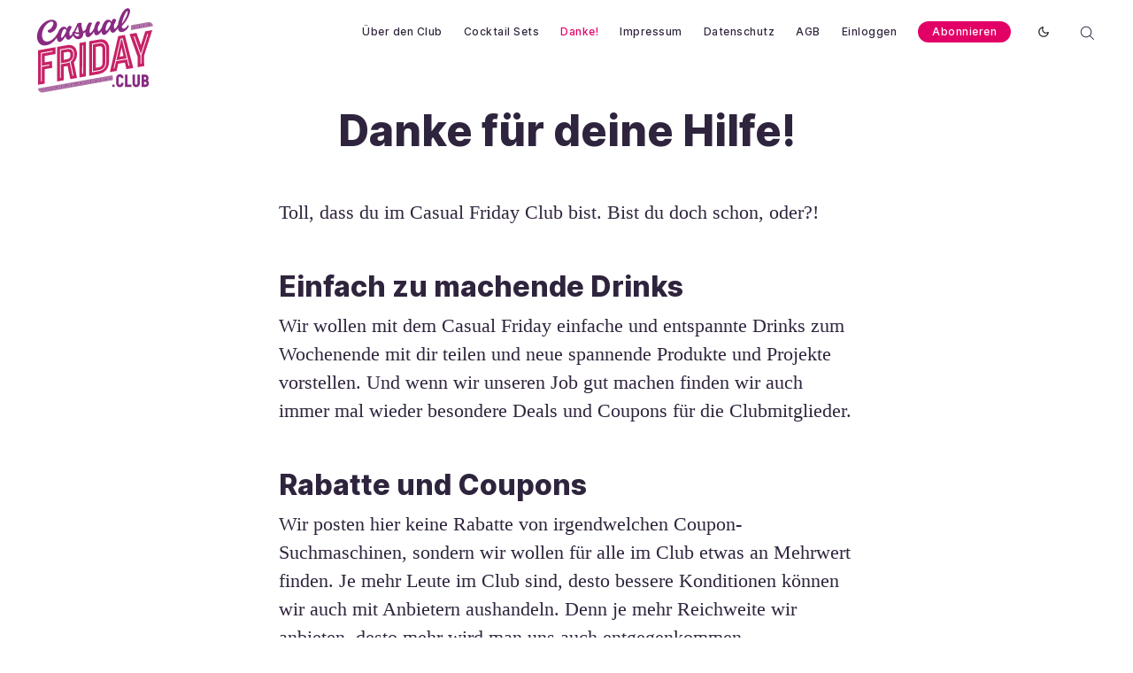

--- FILE ---
content_type: text/html; charset=utf-8
request_url: https://www.casualfriday.club/danke-fur-deine-hilfe/
body_size: 19798
content:
<!doctype html>
<html lang='de'>
<head>
  <meta charset='utf-8'>
  <meta http-equiv='X-UA-Compatible' content='IE=edge'>

  <title>Danke für deine Hilfe!</title>
  <meta name='viewport' content='width=device-width, initial-scale=1.0'>

  <style>
@charset "UTF-8";/*! normalize.css v8.0.1 | MIT License | github.com/necolas/normalize.css */html{line-height:1.15;-webkit-text-size-adjust:100%}body{margin:0}main{display:block}h1{font-size:2em;margin:.67em 0}hr{box-sizing:content-box;height:0;overflow:visible}pre{font-family:monospace,monospace;font-size:1em}a{background-color:transparent}abbr[title]{border-bottom:none;text-decoration:underline;text-decoration:underline dotted}b,strong{font-weight:bolder}code,kbd,samp{font-family:monospace,monospace;font-size:1em}small{font-size:80%}sub,sup{font-size:75%;line-height:0;position:relative;vertical-align:baseline}sub{bottom:-.25em}sup{top:-.5em}img{border-style:none}button,input,optgroup,select,textarea{font-family:inherit;font-size:100%;line-height:1.15;margin:0}button,input{overflow:visible}button,select{text-transform:none}[type=button],[type=reset],[type=submit],button{-webkit-appearance:button}[type=button]::-moz-focus-inner,[type=reset]::-moz-focus-inner,[type=submit]::-moz-focus-inner,button::-moz-focus-inner{border-style:none;padding:0}[type=button]:-moz-focusring,[type=reset]:-moz-focusring,[type=submit]:-moz-focusring,button:-moz-focusring{outline:1px dotted ButtonText}fieldset{padding:.35em .75em .625em}legend{box-sizing:border-box;color:inherit;display:table;max-width:100%;padding:0;white-space:normal}progress{vertical-align:baseline}textarea{overflow:auto}[type=checkbox],[type=radio]{box-sizing:border-box;padding:0}[type=number]::-webkit-inner-spin-button,[type=number]::-webkit-outer-spin-button{height:auto}[type=search]{-webkit-appearance:textfield;outline-offset:-2px}[type=search]::-webkit-search-decoration{-webkit-appearance:none}::-webkit-file-upload-button{-webkit-appearance:button;font:inherit}details{display:block}summary{display:list-item}template{display:none}[hidden]{display:none}:root{--color-mode:"light";--color-brand:#e20067;--color-white:#FFFFFF;--color-dark:#1f142d;--color-text:#2f243d;--color-gray:#4F525F;--color-error:#CD3D64;--color-success:#09815C;--color-border:#1f142d;--bg-color:var(--color-white);--bg-gray:#EEF1F0;--bg-white:var(--color-white);--bg-transparent:rgba(255, 255, 255, .7);--bg-code-block:var(--bg-gray);--bg-code-inline:var(--bg-gray);--color-code-inline:var(--color-text);--bg-post-card:var(--bg-white);--bg-tag-list:linear-gradient(to left, var(--bg-color), rgba(255, 255, 255, 0));--bg-gradient:linear-gradient(55deg,rgba(208,208,208,.03) 0,rgba(208,208,208,.03) 20%,rgba(55,55,55,.03) 20%,rgba(55,55,55,.03) 40%,rgba(81,81,81,.03) 40%,rgba(81,81,81,.03) 60%,rgba(208,208,208,.03) 60%,rgba(208,208,208,.03) 80%,rgba(191,191,191,.03) 80%,rgba(191,191,191,.03) 100%),linear-gradient(291deg,rgba(190,190,190,.02) 0,rgba(190,190,190,.02) 14.286%,rgba(105,105,105,.02) 14.286%,rgba(105,105,105,.02) 28.572%,rgba(230,230,230,.02) 28.572%,rgba(230,230,230,.02) 42.858%,rgba(216,216,216,.02) 42.858%,rgba(216,216,216,.02) 57.144%,rgba(181,181,181,.02) 57.144%,rgba(181,181,181,.02) 71.43%,rgba(129,129,129,.02) 71.43%,rgba(129,129,129,.02) 85.716%,rgba(75,75,75,.02) 85.716%,rgba(75,75,75,.02) 100.002%),linear-gradient(32deg,rgba(212,212,212,.03) 0,rgba(212,212,212,.03) 12.5%,rgba(223,223,223,.03) 12.5%,rgba(223,223,223,.03) 25%,rgba(11,11,11,.03) 25%,rgba(11,11,11,.03) 37.5%,rgba(86,86,86,.03) 37.5%,rgba(86,86,86,.03) 50%,rgba(106,106,106,.03) 50%,rgba(106,106,106,.03) 62.5%,rgba(220,220,220,.03) 62.5%,rgba(220,220,220,.03) 75%,rgba(91,91,91,.03) 75%,rgba(91,91,91,.03) 87.5%,rgba(216,216,216,.03) 87.5%,rgba(216,216,216,.03) 100%),linear-gradient(312deg,rgba(113,113,113,.01) 0,rgba(113,113,113,.01) 14.286%,rgba(54,54,54,.01) 14.286%,rgba(54,54,54,.01) 28.572%,rgba(166,166,166,.01) 28.572%,rgba(166,166,166,.01) 42.858%,rgba(226,226,226,.01) 42.858%,rgba(226,226,226,.01) 57.144%,rgba(109,109,109,.01) 57.144%,rgba(109,109,109,.01) 71.43%,rgba(239,239,239,.01) 71.43%,rgba(239,239,239,.01) 85.716%,rgba(54,54,54,.01) 85.716%,rgba(54,54,54,.01) 100.002%),linear-gradient(22deg,rgba(77,77,77,.03) 0,rgba(77,77,77,.03) 20%,rgba(235,235,235,.03) 20%,rgba(235,235,235,.03) 40%,rgba(215,215,215,.03) 40%,rgba(215,215,215,.03) 60%,rgba(181,181,181,.03) 60%,rgba(181,181,181,.03) 80%,rgba(193,193,193,.03) 80%,rgba(193,193,193,.03) 100%),linear-gradient(80deg,rgba(139,139,139,.02) 0,rgba(139,139,139,.02) 14.286%,rgba(114,114,114,.02) 14.286%,rgba(114,114,114,.02) 28.572%,rgba(240,240,240,.02) 28.572%,rgba(240,240,240,.02) 42.858%,rgba(221,221,221,.02) 42.858%,rgba(221,221,221,.02) 57.144%,rgba(74,74,74,.02) 57.144%,rgba(74,74,74,.02) 71.43%,rgba(201,201,201,.02) 71.43%,rgba(201,201,201,.02) 85.716%,rgba(187,187,187,.02) 85.716%,rgba(187,187,187,.02) 100.002%),linear-gradient(257deg,rgba(72,72,72,.03) 0,rgba(72,72,72,.03) 16.667%,rgba(138,138,138,.03) 16.667%,rgba(138,138,138,.03) 33.334%,rgba(54,54,54,.03) 33.334%,rgba(54,54,54,.03) 50.001%,rgba(161,161,161,.03) 50.001%,rgba(161,161,161,.03) 66.668%,rgba(17,17,17,.03) 66.668%,rgba(17,17,17,.03) 83.335%,rgba(230,230,230,.03) 83.335%,rgba(230,230,230,.03) 100.002%),linear-gradient(47deg,rgba(191,191,191,.01) 0,rgba(191,191,191,.01) 16.667%,rgba(27,27,27,.01) 16.667%,rgba(27,27,27,.01) 33.334%,rgba(66,66,66,.01) 33.334%,rgba(66,66,66,.01) 50.001%,rgba(36,36,36,.01) 50.001%,rgba(36,36,36,.01) 66.668%,rgba(230,230,230,.01) 66.668%,rgba(230,230,230,.01) 83.335%,rgba(93,93,93,.01) 83.335%,rgba(93,93,93,.01) 100.002%),linear-gradient(90deg,#fff,#fff);--icon-sun:url('data:image/svg+xml,  <svg version="1.1" xmlns="http://www.w3.org/2000/svg" fill="currentColor" viewBox="0 0 24 24">    <path d="M18 12c0-0.811-0.161-1.587-0.455-2.295-0.304-0.735-0.75-1.395-1.303-1.948-0.552-0.552-1.213-0.998-1.948-1.303-0.707-0.293-1.483-0.454-2.294-0.454s-1.587 0.161-2.295 0.455c-0.735 0.304-1.395 0.75-1.948 1.302s-0.998 1.213-1.302 1.948c-0.294 0.708-0.455 1.484-0.455 2.295s0.161 1.587 0.455 2.295c0.304 0.735 0.75 1.395 1.303 1.948 0.552 0.552 1.213 0.998 1.948 1.303 0.707 0.293 1.483 0.454 2.294 0.454s1.587-0.161 2.295-0.455c0.735-0.304 1.395-0.75 1.948-1.303s0.998-1.213 1.303-1.948c0.293-0.707 0.454-1.483 0.454-2.294zM16 12c0 0.544-0.108 1.060-0.303 1.529-0.202 0.489-0.5 0.929-0.869 1.299s-0.81 0.667-1.299 0.869c-0.469 0.195-0.985 0.303-1.529 0.303s-1.060-0.108-1.529-0.303c-0.489-0.202-0.929-0.5-1.299-0.869s-0.667-0.81-0.869-1.299c-0.195-0.469-0.303-0.985-0.303-1.529s0.108-1.060 0.303-1.529c0.202-0.489 0.5-0.929 0.869-1.299s0.81-0.667 1.299-0.869c0.469-0.195 0.985-0.303 1.529-0.303s1.060 0.108 1.529 0.303c0.489 0.202 0.929 0.5 1.299 0.869s0.667 0.81 0.869 1.299c0.195 0.469 0.303 0.985 0.303 1.529zM11 1v2c0 0.552 0.448 1 1 1s1-0.448 1-1v-2c0-0.552-0.448-1-1-1s-1 0.448-1 1zM11 21v2c0 0.552 0.448 1 1 1s1-0.448 1-1v-2c0-0.552-0.448-1-1-1s-1 0.448-1 1zM3.513 4.927l1.42 1.42c0.391 0.391 1.024 0.391 1.414 0s0.391-1.024 0-1.414l-1.42-1.42c-0.391-0.391-1.024-0.391-1.414 0s-0.391 1.024 0 1.414zM17.653 19.067l1.42 1.42c0.391 0.391 1.024 0.391 1.414 0s0.391-1.024 0-1.414l-1.42-1.42c-0.391-0.391-1.024-0.391-1.414 0s-0.391 1.024 0 1.414zM1 13h2c0.552 0 1-0.448 1-1s-0.448-1-1-1h-2c-0.552 0-1 0.448-1 1s0.448 1 1 1zM21 13h2c0.552 0 1-0.448 1-1s-0.448-1-1-1h-2c-0.552 0-1 0.448-1 1s0.448 1 1 1zM4.927 20.487l1.42-1.42c0.391-0.391 0.391-1.024 0-1.414s-1.024-0.391-1.414 0l-1.42 1.42c-0.391 0.391-0.391 1.024 0 1.414s1.024 0.391 1.414 0zM19.067 6.347l1.42-1.42c0.391-0.391 0.391-1.024 0-1.414s-1.024-0.391-1.414 0l-1.42 1.42c-0.391 0.391-0.391 1.024 0 1.414s1.024 0.391 1.414 0z"></path>  </svg>');--icon-sun-filter:invert(0.61) sepia(0.8) saturate(5) hue-rotate(0deg) brightness(0.92);--icon-moon:url('data:image/svg+xml,  <svg version="1.1" xmlns="http://www.w3.org/2000/svg" fill="currentColor" viewBox="0 0 24 24">    <path d="M21.996 12.882c0.022-0.233-0.038-0.476-0.188-0.681-0.325-0.446-0.951-0.544-1.397-0.219-0.95 0.693-2.059 1.086-3.188 1.162-0.696 0.047-1.399-0.027-2.077-0.226-0.656-0.192-1.29-0.501-1.874-0.932-0.655-0.484-1.181-1.074-1.575-1.729-0.409-0.68-0.676-1.432-0.792-2.206s-0.082-1.571 0.11-2.342c0.184-0.741 0.514-1.46 0.999-2.115 0.142-0.191 0.216-0.435 0.191-0.691-0.053-0.55-0.542-0.952-1.092-0.898-1.117 0.109-2.186 0.399-3.172 0.843-1.005 0.452-1.925 1.065-2.723 1.808-0.883 0.82-1.618 1.801-2.159 2.901-0.523 1.064-0.863 2.238-0.978 3.485-0.125 1.347 0.024 2.658 0.402 3.878 0.392 1.266 1.031 2.431 1.863 3.433s1.86 1.843 3.033 2.461c1.13 0.595 2.392 0.982 3.739 1.106s2.659-0.025 3.878-0.403c1.266-0.392 2.431-1.031 3.433-1.863s1.843-1.86 2.461-3.033c0.595-1.13 0.982-2.392 1.106-3.739zM19.567 14.674c-0.126 0.351-0.276 0.689-0.447 1.014-0.493 0.937-1.166 1.76-1.969 2.427s-1.735 1.178-2.747 1.491c-0.973 0.302-2.021 0.421-3.102 0.321s-2.089-0.41-2.99-0.884c-0.937-0.493-1.76-1.166-2.427-1.969s-1.178-1.735-1.491-2.747c-0.302-0.973-0.421-2.021-0.321-3.102 0.092-1 0.365-1.938 0.782-2.786 0.43-0.878 1.018-1.661 1.725-2.319 0.64-0.595 1.377-1.086 2.183-1.449 0.179-0.081 0.362-0.155 0.548-0.223-0.092 0.257-0.171 0.516-0.236 0.778-0.256 1.029-0.302 2.091-0.147 3.121s0.51 2.032 1.056 2.941c0.527 0.875 1.23 1.663 2.1 2.306 0.775 0.573 1.622 0.986 2.5 1.243 0.907 0.266 1.846 0.364 2.772 0.302 0.752-0.050 1.496-0.207 2.21-0.465z"></path>  </svg>');--icon-moon-filter:invert(0.1);--color-mode-icon:var(--icon-moon);--color-mode-icon-filter:var(--icon-moon-filter)}@media (prefers-color-scheme:dark){:root{--color-mode:"dark"}:root:not([data-user-color-scheme]){--color-mode:"dark";--color-brand:#e20067;--color-white:#FFFFFF;--color-dark:#010101;--color-text:#FFFFFF;--color-gray:#E5EFF5;--color-error:#CC3C64;--color-success:#1BA672;--color-border:#383B40;--bg-color:#1f142d;--bg-gray:#2f243d;--bg-white:var(--color-white);--bg-transparent:rgba(31, 32, 35, .7);--bg-code-block:#F6F9FC;--bg-code-inline:var(--bg-gray);--color-code-inline:var(--color-text);--bg-post-card:var(--bg-gray);--bg-tag-list:linear-gradient(to left, var(--bg-color), rgba(31, 32, 35, 0));--bg-gradient:--bg-gray;--color-mode-icon:var(--icon-sun);--color-mode-icon-filter:var(--icon-sun-filter)}}[data-user-color-scheme=dark]{--color-mode:"dark";--color-brand:#e20067;--color-white:#FFFFFF;--color-dark:#010101;--color-text:#FFFFFF;--color-gray:#E5EFF5;--color-error:#CC3C64;--color-success:#1BA672;--color-border:#383B40;--bg-color:#1f142d;--bg-gray:#2f243d;--bg-white:var(--color-white);--bg-transparent:rgba(31, 32, 35, .7);--bg-code-block:#F6F9FC;--bg-code-inline:var(--bg-gray);--color-code-inline:var(--color-text);--bg-post-card:var(--bg-gray);--bg-tag-list:linear-gradient(to left, var(--bg-color), rgba(31, 32, 35, 0));--bg-gradient:--bg-gray;--color-mode-icon:var(--icon-sun);--color-mode-icon-filter:var(--icon-sun-filter)}@font-face{font-family:"Inter var";font-weight:100 900;font-style:normal;font-named-instance:Regular;font-display:swap;src:url(/assets/fonts/inter/Inter-roman.var.woff2?v=3.13) format("woff2")}@font-face{font-family:"Inter var";font-weight:100 900;font-style:italic;font-named-instance:Italic;font-display:swap;src:url(/assets/fonts/inter/Inter-italic.var.woff2?v=3.13) format("woff2")}@font-face{font-family:"Crimson Text";font-style:normal;font-weight:400;font-display:swap;src:local("Crimson Text Regular"),local("CrimsonText-Regular"),url(/assets/fonts/crimsontext.woff2) format("woff2");unicode-range:U+0000-00FF,U+0131,U+0152-0153,U+02BB-02BC,U+02C6,U+02DA,U+02DC,U+2000-206F,U+2074,U+20AC,U+2122,U+2191,U+2193,U+2212,U+2215,U+FEFF,U+FFFD}@font-face{font-family:"Crimson Text";font-style:normal;font-weight:700;font-display:swap;src:local("Crimson Text Bold"),local("CrimsonText-Bold"),url(/assets/fonts/crimsontextbold.woff2) format("woff2");unicode-range:U+0000-00FF,U+0131,U+0152-0153,U+02BB-02BC,U+02C6,U+02DA,U+02DC,U+2000-206F,U+2074,U+20AC,U+2122,U+2191,U+2193,U+2212,U+2215,U+FEFF,U+FFFD}code[class*=language-],pre[class*=language-]{color:#000;background:0 0;text-shadow:0 1px #fff;font-family:Consolas,Monaco,"Andale Mono","Ubuntu Mono",monospace;text-align:left;white-space:pre;word-spacing:normal;word-break:normal;word-wrap:normal;line-height:1.5;-moz-tab-size:4;-o-tab-size:4;tab-size:4;-webkit-hyphens:none;-ms-hyphens:none;hyphens:none}code[class*=language-] ::-moz-selection,code[class*=language-]::-moz-selection,pre[class*=language-] ::-moz-selection,pre[class*=language-]::-moz-selection{text-shadow:none;background:#b3d4fc}code[class*=language-] ::selection,code[class*=language-]::selection,pre[class*=language-] ::selection,pre[class*=language-]::selection{text-shadow:none;background:#b3d4fc}@media print{code[class*=language-],pre[class*=language-]{text-shadow:none}}pre[class*=language-]{padding:1em;margin:.5em 0;overflow:auto}:not(pre)>code[class*=language-],pre[class*=language-]{background:#f5f2f0}:not(pre)>code[class*=language-]{padding:.1em;border-radius:.3em;white-space:normal}.token.cdata,.token.comment,.token.doctype,.token.prolog{color:#708090}.token.punctuation{color:#999}.namespace{opacity:.7}.token.boolean,.token.constant,.token.deleted,.token.number,.token.property,.token.symbol,.token.tag{color:#905}.token.attr-name,.token.builtin,.token.char,.token.inserted,.token.selector,.token.string{color:#690}.language-css .token.string,.style .token.string,.token.entity,.token.operator,.token.url{color:#a67f59;background:hsla(0,0%,100%,.5)}.token.atrule,.token.attr-value,.token.keyword{color:#07a}.token.function{color:#dd4a68}.token.important,.token.regex,.token.variable{color:#e90}.token.bold,.token.important{font-weight:700}.token.italic{font-style:italic}.token.entity{cursor:help}.tooltipped{position:relative}.tooltipped::after{position:absolute;z-index:1000000;display:none;padding:.5em .75em;font:normal normal 11px/1.5 -apple-system,BlinkMacSystemFont,"Segoe UI",Helvetica,Arial,sans-serif,"Apple Color Emoji","Segoe UI Emoji","Segoe UI Symbol";-webkit-font-smoothing:subpixel-antialiased;color:#fff;text-align:center;text-decoration:none;text-shadow:none;text-transform:none;letter-spacing:normal;word-wrap:break-word;white-space:pre;pointer-events:none;content:attr(aria-label);background:#1b1f23;border-radius:3px;opacity:0}.tooltipped::before{position:absolute;z-index:1000001;display:none;width:0;height:0;color:#1b1f23;pointer-events:none;content:"";border:6px solid transparent;opacity:0}@-webkit-keyframes tooltip-appear{from{opacity:0}to{opacity:1}}@keyframes tooltip-appear{from{opacity:0}to{opacity:1}}.tooltipped:active::after,.tooltipped:active::before,.tooltipped:focus::after,.tooltipped:focus::before,.tooltipped:hover::after,.tooltipped:hover::before{display:inline-block;text-decoration:none;-webkit-animation-name:tooltip-appear;animation-name:tooltip-appear;-webkit-animation-duration:.1s;animation-duration:.1s;-webkit-animation-fill-mode:forwards;animation-fill-mode:forwards;-webkit-animation-timing-function:ease-in;animation-timing-function:ease-in;-webkit-animation-delay:.4s;animation-delay:.4s}.tooltipped-no-delay:active::after,.tooltipped-no-delay:active::before,.tooltipped-no-delay:focus::after,.tooltipped-no-delay:focus::before,.tooltipped-no-delay:hover::after,.tooltipped-no-delay:hover::before{-webkit-animation-delay:0s;animation-delay:0s}.tooltipped-multiline:active::after,.tooltipped-multiline:focus::after,.tooltipped-multiline:hover::after{display:table-cell}.tooltipped-s::after,.tooltipped-se::after,.tooltipped-sw::after{top:100%;right:50%;margin-top:6px}.tooltipped-s::before,.tooltipped-se::before,.tooltipped-sw::before{top:auto;right:50%;bottom:-7px;margin-right:-6px;border-bottom-color:#1b1f23}.tooltipped-se::after{right:auto;left:50%;margin-left:-16px}.tooltipped-sw::after{margin-right:-16px}.tooltipped-n::after,.tooltipped-ne::after,.tooltipped-nw::after{right:50%;bottom:100%;margin-bottom:6px}.tooltipped-n::before,.tooltipped-ne::before,.tooltipped-nw::before{top:-7px;right:50%;bottom:auto;margin-right:-6px;border-top-color:#1b1f23}.tooltipped-ne::after{right:auto;left:50%;margin-left:-16px}.tooltipped-nw::after{margin-right:-16px}.tooltipped-n::after,.tooltipped-s::after{-webkit-transform:translateX(50%);transform:translateX(50%)}.tooltipped-w::after{right:100%;bottom:50%;margin-right:6px;-webkit-transform:translateY(50%);transform:translateY(50%)}.tooltipped-w::before{top:50%;bottom:50%;left:-7px;margin-top:-6px;border-left-color:#1b1f23}.tooltipped-e::after{bottom:50%;left:100%;margin-left:6px;-webkit-transform:translateY(50%);transform:translateY(50%)}.tooltipped-e::before{top:50%;right:-7px;bottom:50%;margin-top:-6px;border-right-color:#1b1f23}.tooltipped-align-right-1::after,.tooltipped-align-right-2::after{right:0;margin-right:0}.tooltipped-align-right-1::before{right:10px}.tooltipped-align-right-2::before{right:15px}.tooltipped-align-left-1::after,.tooltipped-align-left-2::after{left:0;margin-left:0}.tooltipped-align-left-1::before{left:5px}.tooltipped-align-left-2::before{left:10px}.tooltipped-multiline::after{width:-webkit-max-content;width:-moz-max-content;width:max-content;max-width:250px;word-wrap:break-word;white-space:pre-line;border-collapse:separate}.tooltipped-multiline.tooltipped-n::after,.tooltipped-multiline.tooltipped-s::after{right:auto;left:50%;-webkit-transform:translateX(-50%);transform:translateX(-50%)}.tooltipped-multiline.tooltipped-e::after,.tooltipped-multiline.tooltipped-w::after{right:100%}@media screen and (min-width:0\0){.tooltipped-multiline::after{width:250px}}.tooltipped-sticky::after,.tooltipped-sticky::before{display:inline-block}.tooltipped-sticky.tooltipped-multiline::after{display:table-cell}@-webkit-keyframes spin{100%{-webkit-transform:rotate(360deg);transform:rotate(360deg)}}@keyframes spin{100%{-webkit-transform:rotate(360deg);transform:rotate(360deg)}}.icon{position:relative;display:inline-block;width:25px;height:25px;overflow:hidden;fill:currentColor}.icon__cnt{width:100%;height:100%;background:inherit;fill:inherit;pointer-events:none;-webkit-transform:translateX(0);transform:translateX(0);-ms-transform:translate(.5px,-.3px)}.icon--m{width:50px;height:50px}.icon--l{width:100px;height:100px}.icon--xl{width:150px;height:150px}.icon--xxl{width:200px;height:200px}.icon__spinner{position:absolute;top:0;left:0;width:100%;height:100%}.icon--ei-spinner .icon__spinner,.icon--ei-spinner-2 .icon__spinner{-webkit-animation:spin 1s steps(12) infinite;animation:spin 1s steps(12) infinite}.icon--ei-spinner-3 .icon__spinner{-webkit-animation:spin 1.5s linear infinite;animation:spin 1.5s linear infinite}.icon--ei-sc-facebook{fill:#3b5998}.icon--ei-sc-github{fill:#333}.icon--ei-sc-google-plus{fill:#dd4b39}.icon--ei-sc-instagram{fill:#3f729b}.icon--ei-sc-linkedin{fill:#0976b4}.icon--ei-sc-odnoklassniki{fill:#ed812b}.icon--ei-sc-skype{fill:#00aff0}.icon--ei-sc-soundcloud{fill:#f80}.icon--ei-sc-tumblr{fill:#35465c}.icon--ei-sc-twitter{fill:#55acee}.icon--ei-sc-vimeo{fill:#1ab7ea}.icon--ei-sc-vk{fill:#45668e}.icon--ei-sc-youtube{fill:#e52d27}.icon--ei-sc-pinterest{fill:#bd081c}.icon--ei-sc-telegram{fill:#08c}img[data-action=zoom]{cursor:pointer;cursor:-webkit-zoom-in;cursor:-moz-zoom-in}.zoom-img,.zoom-img-wrap{position:relative;z-index:666;-webkit-transition:all .3s;transition:all .3s}img.zoom-img{cursor:pointer;cursor:-webkit-zoom-out;cursor:-moz-zoom-out}.zoom-overlay{z-index:420;background:#fff;position:fixed;top:0;left:0;right:0;bottom:0;pointer-events:none;filter:"alpha(opacity=0)";opacity:0;-webkit-transition:opacity .3s;transition:opacity .3s}.zoom-overlay-open .zoom-overlay{filter:"alpha(opacity=100)";opacity:1}.zoom-overlay-open,.zoom-overlay-transitioning{cursor:default}.commento-root .commento-markdown-help tr td pre{padding:initial;background:0 0}.commento-root blockquote{border-top:0;font-weight:inherit;-webkit-box-shadow:none;box-shadow:none}.commento-root .commento-markdown-help tr td{border:0}.commento-root .commento-markdown-help{border-collapse:initial}.zoom-overlay{background-color:var(--bg-color)}.icon{width:24px;height:24px}.icon--m{width:48px;height:48px}html{-webkit-box-sizing:border-box;box-sizing:border-box}*,:after,:before{-webkit-box-sizing:inherit;box-sizing:inherit}blockquote,body,dd,dl,fieldset,figure,h1,h2,h3,h4,h5,h6,hr,legend,ol,p,pre,ul{margin:0;padding:0}li>ol,li>ul{margin-bottom:0}table{border-collapse:collapse;border-spacing:0}.o-grid{margin:0 auto;max-width:1400px;padding:0 16px}@media (min-width:40em){.o-grid{display:-webkit-box;display:-ms-flexbox;display:flex;-ms-flex-wrap:wrap;flex-wrap:wrap}}.o-grid .o-grid{padding:0}@media (min-width:40em){.o-grid .o-grid{margin-right:-16px;margin-left:-16px}}@media (min-width:64em){.o-grid .o-grid{margin-right:-24px;margin-left:-24px}}.o-grid--center{-webkit-box-align:center;-ms-flex-align:center;align-items:center}.o-grid--full{max-width:100vw}@media (min-width:40em){.o-grid__col{-webkit-box-flex:1;-ms-flex-positive:1;flex-grow:1;padding-right:16px;padding-left:16px}}@media (min-width:64em){.o-grid__col{padding-right:24px;padding-left:24px}}.o-grid__col--1-3-s{width:33.3333333333%}.o-grid__col--2-3-s{width:66.6666666667%}.o-grid__col--1-4-s{width:25%}.o-grid__col--2-4-s{width:50%}.o-grid__col--3-4-s{width:75%}.o-grid__col--4-4-s{width:100%}@media (min-width:40em){.o-grid__col--1-3-m{width:33.3333333333%}.o-grid__col--2-3-m{width:66.6666666667%}.o-grid__col--1-4-m{width:25%}.o-grid__col--2-4-m{width:50%}.o-grid__col--3-4-m{width:75%}.o-grid__col--4-4-m{width:100%}}@media (min-width:64em){.o-grid__col--1-3-l{width:33.3333333333%}.o-grid__col--2-3-l{width:66.6666666667%}.o-grid__col--1-4-l{width:25%}.o-grid__col--2-4-l{width:50%}.o-grid__col--3-4-l{width:75%}.o-grid__col--4-4-l{width:100%}}.o-grid__col--full{width:100%}.o-grid__col--center{margin:0 auto;-webkit-box-flex:initial;-ms-flex-positive:initial;flex-grow:initial}.o-grid__col--end{margin-left:auto}.o-grid__col--initial-grow{-webkit-box-flex:initial;-ms-flex-positive:initial;flex-grow:initial}.c-site-container{display:-webkit-box;display:-ms-flexbox;display:flex;min-height:100vh;-webkit-box-orient:vertical;-webkit-box-direction:normal;-ms-flex-direction:column;flex-direction:column}.c-site-container .o-wrapper{-webkit-box-flex:1;-ms-flex:1 0 auto;flex:1 0 auto}.o-plain-list{margin:0;padding:0;list-style:none}body{direction:ltr;color:var(--color-text);font-size:16px;font-family:"Inter var",-apple-system,BlinkMacSystemFont,"Segoe UI",Helvetica,Arial,sans-serif,"Apple Color Emoji","Segoe UI Emoji","Segoe UI Symbol";line-height:1.5;background-color:var(--bg-color);margin-top:72px;-webkit-font-smoothing:antialiased;-moz-osx-font-smoothing:grayscale}a{color:inherit;text-decoration:none}dd,ol,ul{margin-left:16px}img{height:auto;display:block;max-width:100%;font-style:italic}hr{border:0;margin-bottom:32px}hr.seperator{margin-top:32px;border:.5px solid var(--bg-gray)}h1,h2,h3,h4,h5,h6{font-weight:800}h1{font-size:56px;line-height:64px}h2{font-size:48px;line-height:56px}h3{font-size:40px;line-height:48px}h4{font-size:32px;line-height:40px}h5{font-size:24px;line-height:32px}h6{font-size:20px;line-height:24px}b,strong{font-weight:700}blockquote{padding:24px 0;font-size:24px;line-height:32px;border-top:8px solid var(--color-brand);-webkit-box-shadow:0 1px 0 0 var(--color-brand);box-shadow:0 1px 0 0 var(--color-brand)}@media (min-width:64em){blockquote{font-size:32px;line-height:40px}}pre{padding:32px}code,pre{overflow:auto;white-space:pre-wrap;word-wrap:break-word;word-break:break-all;font-size:16px;background-color:var(--bg-code-block)}li code,p code{color:var(--color-code-inline);background-color:var(--bg-code-inline);padding:2px 4px}pre[class*=language-]{padding:32px;margin-bottom:0;margin-top:32px}code[class*=language-],pre[class*=language-]{white-space:pre-wrap;word-break:break-all;line-height:inherit;background-color:var(--bg-code-block)}input[type=color],input[type=date],input[type=datetime-local],input[type=datetime],input[type=email],input[type=month],input[type=number],input[type=password],input[type=search],input[type=tel],input[type=text],input[type=time],input[type=url],input[type=week],select,textarea{width:100%;display:block;padding:16px;margin-bottom:16px;border:1px solid #dfe3e9;border-radius:0;outline:0;color:var(--color-text);background-color:var(--color-white);font-size:16px;line-height:24px;font-family:"Inter var",-apple-system,BlinkMacSystemFont,"Segoe UI",Helvetica,Arial,sans-serif,"Apple Color Emoji","Segoe UI Emoji","Segoe UI Symbol"}input[type=color]:focus,input[type=date]:focus,input[type=datetime-local]:focus,input[type=datetime]:focus,input[type=email]:focus,input[type=month]:focus,input[type=number]:focus,input[type=password]:focus,input[type=search]:focus,input[type=tel]:focus,input[type=text]:focus,input[type=time]:focus,input[type=url]:focus,input[type=week]:focus,select:focus,textarea:focus{border-color:var(--color-brand)}table{width:100%;max-width:100%}table td,table th{padding:16px;text-align:left;border-top:1px solid var(--color-border)}table thead th{white-space:nowrap}table tbody+tbody{border-top:2px solid var(--color-border)}.responsive-table{display:block;width:100%;overflow-x:auto}:lang(ar) *{letter-spacing:initial!important}:lang(ar) .c-nav__item{font-size:14px}:lang(ar) .icon--ei-chevron-right .icon__cnt{-webkit-transform:scaleX(-1);transform:scaleX(-1)}.c-header{padding:24px 0;background-color:var(--bg-color)}.js-header{position:fixed;top:0;right:0;left:0;z-index:100;will-change:transform;-webkit-transition:-webkit-transform .5s ease;transition:-webkit-transform .5s ease;transition:transform .5s ease;transition:transform .5s ease,-webkit-transform .5s ease}.js-header--pinned{-webkit-transform:translateY(0);transform:translateY(0);-webkit-backdrop-filter:saturate(180%) blur(20px);backdrop-filter:saturate(180%) blur(20px);background-color:var(--bg-transparent)}@media (min-width:64em){.js-header--pinned{-webkit-box-shadow:0 4px 12px rgba(0,0,0,.08);box-shadow:0 4px 12px rgba(0,0,0,.08)}}@-moz-document url-prefix(){.js-header--pinned{background-color:var(--bg-color)}}.js-header--unpinned{-webkit-transform:translateY(-100%);transform:translateY(-100%)}.js-header--top{-webkit-box-shadow:none;box-shadow:none;-webkit-backdrop-filter:none;backdrop-filter:none;background-color:var(--bg-color)}.c-logo__link{display:block;line-height:1;font-weight:700;font-size:24px;-webkit-transition:color .26s ease-in-out;transition:color .26s ease-in-out}.c-logo__link:active,.c-logo__link:focus,.c-logo__link:hover{color:var(--color-brand)}.c-logo__img{max-width:72px}@media (max-width:63.99em){.c-nav-wrap{display:-webkit-box;display:-ms-flexbox;display:flex;-webkit-box-align:center;-ms-flex-align:center;align-items:center;-webkit-box-orient:vertical;-webkit-box-direction:normal;-ms-flex-direction:column;flex-direction:column;position:fixed;top:0;bottom:0;right:0;left:0;width:100%;height:100vh;padding-top:72px;background-color:var(--bg-gray);opacity:0;visibility:hidden;-webkit-transform:scale(.96);transform:scale(.96)}.c-nav-wrap.is-active{opacity:1;visibility:visible;-webkit-transform:scale(1);transform:scale(1);-webkit-transition:all 250ms cubic-bezier(.694,0,.335,1);transition:all 250ms cubic-bezier(.694,0,.335,1)}}@media (min-width:64em){.c-nav-wrap{display:block}}@media (max-width:63.99em){.c-nav{width:100%;padding-left:32px;padding-right:32px}}@media (min-width:64em){.c-nav{display:-webkit-box;display:-ms-flexbox;display:flex;-webkit-box-align:baseline;-ms-flex-align:baseline;align-items:baseline;-webkit-box-pack:end;-ms-flex-pack:end;justify-content:flex-end}}.c-nav__item{font-size:12px;font-weight:500;white-space:nowrap;letter-spacing:.5px}@media (min-width:64em){.c-nav__item:not(:last-child){margin-right:24px}}@media (max-width:63.99em){.c-nav__item{margin-bottom:16px}}.c-nav__link{display:block;-webkit-transition:color .26s ease-in-out;transition:color .26s ease-in-out}@media (max-width:63.99em){.c-nav__link{font-size:14px;line-height:22px;font-weight:600}}.c-nav__link--current{color:var(--color-brand)}.home-template .c-nav__link--current{color:var(--color-text)}.c-nav__link:active,.c-nav__link:focus,.c-nav__link:hover{color:var(--color-brand)}.c-nav__icon{vertical-align:middle;-webkit-transition:fill .26s ease-in-out;transition:fill .26s ease-in-out}.c-nav__icon:active,.c-nav__icon:focus,.c-nav__icon:hover{fill:var(--color-brand)}.c-nav-toggle{position:absolute;top:50%;right:16px;z-index:10;height:16px;width:24px;cursor:pointer;-webkit-transform:translateY(-50%);transform:translateY(-50%)}@media (min-width:40em){.c-nav-toggle{right:32px}}@media (min-width:64em){.c-nav-toggle{display:none}}.c-nav-toggle__icon{position:absolute;left:0;height:1px;width:24px;background:var(--color-text);cursor:pointer}.c-nav-toggle__icon:after,.c-nav-toggle__icon:before{content:"";display:block;height:100%;background-color:inherit}.c-nav-toggle__icon:before{-webkit-transform:translateY(16px);transform:translateY(16px)}.c-nav-toggle__icon:after{-webkit-transform:translateY(7px);transform:translateY(7px)}.c-nav-toggle--close .c-nav-toggle__icon{height:2px;background-color:transparent}.c-nav-toggle--close .c-nav-toggle__icon:after,.c-nav-toggle--close .c-nav-toggle__icon:before{position:relative;visibility:visible;background:var(--color-text)}.c-nav-toggle--close .c-nav-toggle__icon:before{top:9px;-webkit-transform:rotate(-45deg);transform:rotate(-45deg)}.c-nav-toggle--close .c-nav-toggle__icon:after{top:7px;-webkit-transform:rotate(45deg);transform:rotate(45deg)}.c-search{position:fixed;top:0;right:0;bottom:0;left:0;padding-top:72px;background:var(--bg-gray);z-index:-1;opacity:0;-webkit-transform:scale(.96);transform:scale(.96);-webkit-transition:opacity 250ms cubic-bezier(.8,0,.55,.94),z-index 250ms step-end,-webkit-transform 250ms cubic-bezier(.694,0,.335,1);transition:opacity 250ms cubic-bezier(.8,0,.55,.94),z-index 250ms step-end,-webkit-transform 250ms cubic-bezier(.694,0,.335,1);transition:transform 250ms cubic-bezier(.694,0,.335,1),opacity 250ms cubic-bezier(.8,0,.55,.94),z-index 250ms step-end;transition:transform 250ms cubic-bezier(.694,0,.335,1),opacity 250ms cubic-bezier(.8,0,.55,.94),z-index 250ms step-end,-webkit-transform 250ms cubic-bezier(.694,0,.335,1)}.c-search.is-active{z-index:101;opacity:1;-webkit-transform:scale(1);transform:scale(1);-webkit-transition:opacity 250ms cubic-bezier(.8,0,.55,.94),z-index 250ms step-start,-webkit-transform 250ms cubic-bezier(.8,0,.55,.94);transition:opacity 250ms cubic-bezier(.8,0,.55,.94),z-index 250ms step-start,-webkit-transform 250ms cubic-bezier(.8,0,.55,.94);transition:transform 250ms cubic-bezier(.8,0,.55,.94),opacity 250ms cubic-bezier(.8,0,.55,.94),z-index 250ms step-start;transition:transform 250ms cubic-bezier(.8,0,.55,.94),opacity 250ms cubic-bezier(.8,0,.55,.94),z-index 250ms step-start,-webkit-transform 250ms cubic-bezier(.8,0,.55,.94)}.c-search__form{display:-webkit-box;display:-ms-flexbox;display:flex;-webkit-box-pack:center;-ms-flex-pack:center;justify-content:center;-webkit-box-align:center;-ms-flex-align:center;align-items:center;position:relative}.c-search__icon{position:absolute;left:16px;fill:var(--color-gray);width:32px;height:32px}.c-search__input[type=search]{width:100%;outline:0;margin-bottom:0;padding-left:56px;font-size:16px;line-height:24px;font-weight:600;border:0;color:var(--color-text);-webkit-appearance:none;background-color:var(--bg-color);border-radius:2px}.c-search__input[type=search]::-webkit-input-placeholder{opacity:1;color:var(--color-gray)}.c-search__input[type=search]:-ms-input-placeholder{opacity:1;color:var(--color-gray)}.c-search__input[type=search]::-ms-input-placeholder{opacity:1;color:var(--color-gray)}.c-search__input[type=search]::placeholder{opacity:1;color:var(--color-gray)}.c-search__close{display:-webkit-box;display:-ms-flexbox;display:flex;-webkit-box-pack:center;-ms-flex-pack:center;justify-content:center;-webkit-box-align:center;-ms-flex-align:center;align-items:center;position:absolute;top:16px;right:16px;width:48px;height:48px;cursor:pointer;border-radius:100%;background-color:var(--bg-color)}@media (min-width:40em){.c-search__close{top:16px;right:24px}}@media (min-width:64em){.c-search__close{top:32px;right:32px}}.c-search__close .icon{fill:var(--color-gray);-webkit-transition:.5s;transition:.5s}.c-search__close:hover .icon{fill:var(--color-gray);-webkit-transform:rotate(90deg);transform:rotate(90deg)}.c-search-results{display:none;height:calc(100vh - 168px);overflow:auto;white-space:normal;margin-top:16px;counter-reset:search}@media (min-width:40em){.c-search-results{height:calc(100vh - 160px)}}.c-search-result{display:-webkit-box;display:-ms-flexbox;display:flex;-webkit-box-align:center;-ms-flex-align:center;align-items:center;line-height:1;padding:16px 16px 16px 40px;background-color:var(--bg-color);border-radius:2px}.c-search-result:not(:last-child){margin-bottom:16px}.c-search-result:before{counter-increment:search;content:counter(search) ". ";position:relative;left:-16px;font-size:16px;font-weight:600;font-style:italic;color:var(--color-brand)}.c-search-result__media{margin-left:16px;background-color:var(--bg-color)}.c-search-result__content{-webkit-box-flex:1;-ms-flex:1;flex:1}.c-search-result__image{display:block;width:64px;height:48px;background-repeat:no-repeat;background-position:center;background-size:cover;background-color:var(--bg-gray);border-radius:2px;-webkit-box-shadow:4px 4px 0 var(--bg-gray);box-shadow:4px 4px 0 var(--bg-gray)}.c-search-result__title{display:inline;font-size:16px;line-height:24px;font-weight:600;border-bottom:1px solid transparent;-webkit-transition:border-bottom 250ms ease-in-out;transition:border-bottom 250ms ease-in-out}.c-search-result:active,.c-search-result:focus,.c-search-result:hover{color:var(--color-text)}.c-search-result:active .c-search-result__title,.c-search-result:focus .c-search-result__title,.c-search-result:hover .c-search-result__title{color:var(--color-text);border-bottom:1px solid var(--color-brand)}.c-search-result__date{display:block;color:var(--color-gray);font-size:12px;line-height:16px;font-weight:500;letter-spacing:.5px;margin-top:8px}.c-post-image-wrap{position:relative;background-color:var(--bg-gray);border-radius:8px;-webkit-box-shadow:-8px 16px 24px -8px rgba(0,0,0,.08);box-shadow:-8px 16px 24px -8px rgba(0,0,0,.08)}.c-post-image-wrap:after{content:"";display:block;height:0;width:100%;padding-bottom:56.25%}.c-post-image{position:absolute;top:0;left:0;width:100%;height:100%;-o-object-fit:cover;object-fit:cover;border-radius:8px}.c-post-header{margin:0 auto;max-width:800px;padding:32px 0}@media (min-width:40em){.c-post-header{padding:48px 0}}.c-post-header__title{margin-bottom:0;text-align:center;font-size:32px;line-height:40px}@media (min-width:40em){.c-post-header__title{font-size:40px;line-height:48px}}@media (min-width:64em){.c-post-header__title{font-size:48px;line-height:56px}}.c-post-header__excerpt{margin-left:auto;margin-right:auto;text-align:center;margin-top:16px;margin-bottom:0;max-width:650px;color:var(--color-gray);font-size:20px;line-height:24px}@media (min-width:64em){.c-post-header__excerpt{margin-top:24px;font-size:24px;line-height:32px}}.c-post-header__meta{display:-webkit-box;display:-ms-flexbox;display:flex;-webkit-box-align:center;-ms-flex-align:center;align-items:center;-webkit-box-pack:center;-ms-flex-pack:center;justify-content:center;margin-top:32px;color:var(--color-gray);font-size:12px;line-height:16px;font-weight:500;letter-spacing:.5px}@media (min-width:64em){.c-post-header__meta{margin-top:40px}}.c-post-header__author{display:-webkit-box;display:-ms-flexbox;display:flex;-webkit-box-align:center;-ms-flex-align:center;align-items:center;color:var(--color-gray);font-weight:600;-webkit-transition:color .26s ease-in-out;transition:color .26s ease-in-out}.c-post-header__author:active,.c-post-header__author:focus,.c-post-header__author:hover{color:var(--color-text)}.c-post-header__author--image-wrap{width:24px;height:24px;margin-right:16px;border-radius:100%;background-color:var(--bg-gray)}.c-post-header__author--image{-o-object-fit:cover;object-fit:cover;width:24px;height:24px;border-radius:100%;color:var(--color-brand);-webkit-box-shadow:0 0 0 2.5px var(--color-white),0 0 0 3.5px;box-shadow:0 0 0 2.5px var(--color-white),0 0 0 3.5px}.c-post-header__date{line-height:1;padding-left:16px;margin-left:16px;-webkit-box-shadow:inset 1px 0 0 0 var(--color-gray);box-shadow:inset 1px 0 0 0 var(--color-gray)}.c-share{display:-webkit-box;display:-ms-flexbox;display:flex}.c-share__item{-webkit-box-flex:1;-ms-flex:1;flex:1;text-align:center}.c-share__item:not(:last-child){border-right:8px solid var(--bg-color)}@media (min-width:40em){.c-share__item:not(:last-child){border-right-width:16px}}.c-share__link{display:block;line-height:16px;padding:4px 8px;border-radius:4px;background-color:var(--bg-gray);-webkit-transition:.5s;transition:.5s}@media (min-width:40em){.c-share__link{padding:8px 24px}}.c-share__link:active,.c-share__link:focus,.c-share__link:hover{opacity:.8}.c-share__icon{fill:var(--color-text);vertical-align:middle}.c-post{max-width:650px;margin:0 auto}.c-post>*+*{margin-top:32px}.c-content{display:-webkit-box;display:-ms-flexbox;display:flex;-webkit-box-align:center;-ms-flex-align:center;align-items:center;-webkit-box-orient:vertical;-webkit-box-direction:normal;-ms-flex-direction:column;flex-direction:column;word-break:break-word}.c-content>*{min-width:100%}.c-content>*+*{margin-top:32px}.c-content a{color:var(--color-brand)}.c-content a:active,.c-content a:focus,.c-content a:hover{text-decoration:underline}.c-content dl,.c-content fieldset,.c-content form,.c-content ol,.c-content p,.c-content pre,.c-content ul{font-size:22px;font-family:"Crimson Text",Georgia,serif;line-height:32px}.c-content table{font-size:16px;line-height:24px;font-family:"Inter var",-apple-system,BlinkMacSystemFont,"Segoe UI",Helvetica,Arial,sans-serif,"Apple Color Emoji","Segoe UI Emoji","Segoe UI Symbol"}.c-content hr{display:-webkit-box;display:-ms-flexbox;display:flex;-webkit-box-align:center;-ms-flex-align:center;align-items:center;-webkit-box-pack:center;-ms-flex-pack:center;justify-content:center;position:relative;bottom:4px;margin-bottom:0}.c-content hr:before{content:". . .";color:var(--color-text)}.c-content h1,.c-content h2,.c-content h3,.c-content h4,.c-content h5,.c-content h6{margin-top:48px}.c-content h1:first-child,.c-content h2:first-child,.c-content h3:first-child,.c-content h4:first-child,.c-content h5:first-child,.c-content h6:first-child{margin-top:0}.c-content h1+*,.c-content h2+*,.c-content h3+*,.c-content h4+*,.c-content h5+*,.c-content h6+*{margin-top:8px}.c-content h1{font-size:40px;line-height:48px}.c-content h1+h2,.c-content h1+h3,.c-content h1+h4,.c-content h1+h5,.c-content h1+h6{margin-top:16px}.c-content h2{font-size:32px;line-height:40px}.c-content h2+h3,.c-content h2+h4,.c-content h2+h5,.c-content h2+h6{margin-top:16px}.c-content h3{font-size:24px;line-height:32px}.c-content h3+h4,.c-content h3+h5,.c-content h3+h6{margin-top:16px}.c-content h4{font-size:20px;line-height:24px}.c-content h4+h5,.c-content h4+h6{margin-top:8px}.c-content h5{font-size:16px;line-height:20px}.c-content h5+h6{margin-top:8px}.c-content dd,.c-content ol,.c-content ul{padding-left:8px;padding-right:16px}.c-content dd:not(:root:root),.c-content ol:not(:root:root),.c-content ul:not(:root:root){-webkit-padding-start:16px}.kg-embed-card{display:-webkit-box;display:-ms-flexbox;display:flex;-webkit-box-align:center;-ms-flex-align:center;align-items:center;-webkit-box-orient:vertical;-webkit-box-direction:normal;-ms-flex-direction:column;flex-direction:column}.kg-embed-card>*{width:100%}.kg-card figcaption{width:100%;text-align:center;padding:16px;color:var(--color-gray);font-size:12px;line-height:16px;font-weight:600;letter-spacing:.5px;background-color:var(--bg-gray)}.kg-image{margin:auto}@media (min-width:40em){.kg-width-full .kg-image{max-width:100vw;pointer-events:none}}.kg-width-wide{width:100%}.kg-width-wide .kg-image{width:100%}@media (min-width:64em){.kg-width-wide{width:100vw;max-width:1400px;padding-left:40px;padding-right:40px}}.twitter-tweet{margin-top:0!important;margin-bottom:0!important;overflow:hidden!important;width:100%!important}.twitter-tweet+script+figcaption{background-color:var(--bg-color)}.instagram-media{margin-bottom:0!important}.instagram-media+script+figcaption{background-color:var(--bg-color)}@media (min-width:64em){.kg-gallery-card{width:100vw;max-width:1400px}}.kg-gallery-container{display:-webkit-box;display:-ms-flexbox;display:flex;-webkit-box-orient:vertical;-webkit-box-direction:normal;-ms-flex-direction:column;flex-direction:column}.kg-gallery-row{display:-webkit-box;display:-ms-flexbox;display:flex;-webkit-box-orient:horizontal;-webkit-box-direction:normal;-ms-flex-direction:row;flex-direction:row;-webkit-box-pack:center;-ms-flex-pack:center;justify-content:center}.kg-gallery-image img{width:100%;height:100%}.kg-gallery-row:not(:first-of-type){margin-top:16px}@media (min-width:64em){.kg-gallery-row:not(:first-of-type){margin-top:24px}}.kg-gallery-image:not(:first-of-type){margin-left:16px}@media (min-width:64em){.kg-gallery-image:not(:first-of-type){margin-left:24px}}.kg-bookmark-card{width:100%}a.kg-bookmark-container{display:-webkit-box;display:-ms-flexbox;display:flex;min-height:144px;color:var(--color-text);border:0;background-color:var(--bg-gray)}a.kg-bookmark-container:active,a.kg-bookmark-container:focus,a.kg-bookmark-container:hover{text-decoration:none}a.kg-bookmark-container:active .kg-bookmark-title,a.kg-bookmark-container:focus .kg-bookmark-title,a.kg-bookmark-container:hover .kg-bookmark-title{color:var(--color-brand)}.kg-card-hascaption a.kg-bookmark-container{border-bottom:1px solid var(--color-white)}.kg-bookmark-content{display:-webkit-box;display:-ms-flexbox;display:flex;-webkit-box-flex:1;-ms-flex-positive:1;flex-grow:1;-webkit-box-orient:vertical;-webkit-box-direction:normal;-ms-flex-direction:column;flex-direction:column;-webkit-box-align:start;-ms-flex-align:start;align-items:flex-start;-webkit-box-pack:start;-ms-flex-pack:start;justify-content:start;padding:24px}@media (min-width:64em){.kg-bookmark-content{padding:32px}}.kg-bookmark-title{font-size:16px;line-height:20px;font-weight:700;-webkit-transition:color .26s ease-in-out;transition:color .26s ease-in-out}.kg-bookmark-description{color:var(--color-gray);font-size:12px;line-height:16px;font-weight:500;margin-top:8px;max-height:48px;overflow-y:hidden;display:-webkit-box;-webkit-line-clamp:2;-webkit-box-orient:vertical}.kg-bookmark-metadata{display:-webkit-box;display:-ms-flexbox;display:flex;-ms-flex-wrap:wrap;flex-wrap:wrap;-webkit-box-align:center;-ms-flex-align:center;align-items:center;margin-top:8px;color:var(--color-gray);font-size:12px;line-height:16px}.kg-bookmark-publisher{overflow:hidden;text-overflow:ellipsis;white-space:nowrap;max-width:240px}.kg-bookmark-icon{width:24px;height:24px;border-radius:24px;margin-right:8px}.kg-bookmark-author:after{content:"•";margin:0 8px}.kg-bookmark-thumbnail{position:relative;min-width:33%;max-height:100%}.kg-bookmark-thumbnail img{position:absolute;top:0;left:0;width:100%;height:100%;-o-object-fit:cover;object-fit:cover}@media (max-width:39.99em){.kg-bookmark-container{-webkit-box-orient:vertical;-webkit-box-direction:normal;-ms-flex-direction:column;flex-direction:column}.kg-bookmark-thumbnail{-webkit-box-ordinal-group:2;-ms-flex-order:1;order:1;width:100%;min-height:160px}.kg-bookmark-content{-webkit-box-ordinal-group:3;-ms-flex-order:2;order:2}}.c-btn{display:inline-block;padding:16px 32px;color:var(--color-white);background-color:var(--color-dark);font-size:12px;line-height:16px;font-weight:600;font-family:"Inter var",-apple-system,BlinkMacSystemFont,"Segoe UI",Helvetica,Arial,sans-serif,"Apple Color Emoji","Segoe UI Emoji","Segoe UI Symbol";letter-spacing:.5px;text-align:center;text-transform:initial;white-space:nowrap;outline:0;border:none;cursor:pointer;border-radius:32px;-webkit-transition:all .26s ease-in-out;transition:all .26s ease-in-out}.c-btn:active,.c-btn:focus,.c-btn:hover{color:var(--color-white);background-color:var(--color-brand);text-decoration:none}.c-btn--disabled{opacity:.5;cursor:not-allowed}.c-btn--full{width:100%}.c-btn--small{font-weight:500;padding:12px 16px}.c-btn--mini{font-weight:500;padding:4px 16px}.c-btn--light{color:var(--color-text);background-color:var(--bg-gray)}.c-btn--light:active,.c-btn--light:focus,.c-btn--light:hover{color:var(--color-white);background-color:var(--color-dark)}.c-btn--action{color:var(--color-white);background-color:var(--color-brand)}.c-btn--action:active,.c-btn--action:focus,.c-btn--action:hover{color:var(--color-white);background-color:var(--color-dark)}.c-btn--loading,.c-btn.loading,.c-subscribe-form .c-btn{display:-webkit-box;display:-ms-flexbox;display:flex;-webkit-box-align:center;-ms-flex-align:center;align-items:center;-webkit-box-pack:center;-ms-flex-pack:center;justify-content:center}@-webkit-keyframes spin{0%{-webkit-transform:rotate(0)}100%{-webkit-transform:rotate(360deg)}}.c-btn--loading:after,.c-btn.loading:after,.c-subscribe-form .c-btn:after{margin-left:8px;content:"";display:block;height:16px;width:16px;border:2px solid var(--color-white);border-radius:100%;border-right-color:transparent;border-top-color:transparent;-webkit-animation:spin .5s infinite linear;animation:spin .5s infinite linear}.c-color-mode-btn{display:-webkit-inline-box;display:-ms-inline-flexbox;display:inline-flex;border:none;outline:0;font:inherit;color:inherit;cursor:pointer;background-color:transparent}.c-color-mode-btn__icon{width:14px;height:14px;-webkit-transform:translateY(3px);transform:translateY(3px);-webkit-transition:-webkit-filter .5s ease-in-out;transition:-webkit-filter .5s ease-in-out;transition:filter .5s ease-in-out;transition:filter .5s ease-in-out,-webkit-filter .5s ease-in-out;background-image:var(--color-mode-icon);background-repeat:no-repeat;-webkit-filter:var(--color-mode-icon-filter);filter:var(--color-mode-icon-filter)}.c-post-card{position:relative;display:-webkit-box;display:-ms-flexbox;display:flex;width:100%;overflow:hidden;-webkit-box-orient:vertical;-webkit-box-direction:normal;-ms-flex-direction:column;flex-direction:column;margin-bottom:32px;background-color:var(--bg-gray);border-radius:8px;-webkit-box-shadow:4px 12px 40px 6px rgba(0,0,0,.09);box-shadow:4px 12px 40px 6px rgba(0,0,0,.09);-webkit-transition:-webkit-box-shadow 250ms ease-in-out;transition:-webkit-box-shadow 250ms ease-in-out;transition:box-shadow 250ms ease-in-out;transition:box-shadow 250ms ease-in-out,-webkit-box-shadow 250ms ease-in-out}@media (min-width:64em){.c-post-card{margin-bottom:48px}}.c-post-card--no-image{-webkit-box-pack:center;-ms-flex-pack:center;justify-content:center;background-color:var(--bg-post-card)}.c-post-card-wrap{display:-webkit-box;display:-ms-flexbox;display:flex}.c-post-card__media{overflow:hidden;background-color:var(--bg-gray)}.c-post-card__image-wrap{display:block;position:relative;padding-top:75%;-webkit-transition:-webkit-transform .5s ease;transition:-webkit-transform .5s ease;transition:transform .5s ease;transition:transform .5s ease,-webkit-transform .5s ease}.c-post-card__image{position:absolute;top:0;left:0;width:100%;height:100%;-o-object-fit:cover;object-fit:cover}.c-post-card__content{-webkit-box-flex:1;-ms-flex-positive:1;flex-grow:1;padding:24px;background-color:var(--bg-post-card)}@media (min-width:40em){.c-post-card__content{padding:32px}}@media (min-width:64em){.c-post-card__content{padding:40px}}.c-post-card__content--no-image{-webkit-box-flex:initial;-ms-flex-positive:initial;flex-grow:initial}.c-post-card__meta{display:-webkit-box;display:-ms-flexbox;display:flex;-webkit-box-align:center;-ms-flex-align:center;align-items:center;color:var(--color-gray);font-size:12px;line-height:16px;font-weight:500;letter-spacing:.5px;margin-bottom:8px}.c-post-card__author{display:-webkit-box;display:-ms-flexbox;display:flex;-webkit-box-align:center;-ms-flex-align:center;align-items:center;color:var(--color-gray);white-space:nowrap;-webkit-transition:color .26s ease-in-out;transition:color .26s ease-in-out}.c-post-card__author:active,.c-post-card__author:focus,.c-post-card__author:hover{color:var(--color-text)}.c-post-card__date{padding-left:8px;margin-left:8px;line-height:1;-webkit-box-shadow:inset 1px 0 0 0 var(--color-gray);box-shadow:inset 1px 0 0 0 var(--color-gray)}@media (min-width:64em){.c-post-card__date{padding-left:16px;margin-left:16px}}.c-post-card__visibility{margin-left:8px;color:var(--color-success);text-transform:capitalize}@media (min-width:64em){.c-post-card__visibility{margin-left:16px}}.c-post-card__visibility span{display:none}.c-post-card__visibility--members .members,.c-post-card__visibility--paid .paid,.c-post-card__visibility--public .public{display:block}.c-post-card__title{font-size:20px;line-height:24px;margin-bottom:0}@media (min-width:64em){.c-post-card__title{font-size:24px;line-height:32px}}.c-post-card__excerpt{font-size:16px;line-height:24px;font-weight:500;font-family:"Crimson Text",Georgia,serif;margin-top:8px;overflow-y:hidden;display:-webkit-box;-webkit-line-clamp:2;-webkit-box-orient:vertical}.c-post-card__title-link{border-bottom:1px solid transparent;-webkit-transition:border-bottom 250ms ease-in-out;transition:border-bottom 250ms ease-in-out}.c-post-card:active .c-post-card__image-wrap,.c-post-card:focus .c-post-card__image-wrap,.c-post-card:hover .c-post-card__image-wrap{-webkit-transform:scale(1.01);transform:scale(1.01)}@supports (-ms-ime-align:auto){.c-post-card:active .c-post-card__image-wrap,.c-post-card:focus .c-post-card__image-wrap,.c-post-card:hover .c-post-card__image-wrap{-webkit-transform:none;transform:none}}.c-post-card:active .c-post-card__title-link,.c-post-card:focus .c-post-card__title-link,.c-post-card:hover .c-post-card__title-link{color:var(--color-text);border-bottom:1px solid var(--color-brand)}.c-pagination{margin-bottom:32px}@media (min-width:64em){.c-pagination{margin-bottom:48px}}.c-subscribe{text-align:center;padding:24px;border-radius:8px;background-color:var(--bg-gray);background-image:var(--bg-gradient)}.c-subscribe__icon{fill:var(--color-gray)}@media (min-width:40em){.c-subscribe{padding:40px}}@media (min-width:64em){.c-subscribe{padding:56px}}.c-subscribe .c-subscribe-form__input[type=email]{background-color:var(--bg-color)}.c-subscribe-form{display:-webkit-box;display:-ms-flexbox;display:flex;-ms-flex-wrap:wrap;flex-wrap:wrap;-webkit-box-orient:vertical;-webkit-box-direction:normal;-ms-flex-direction:column;flex-direction:column}.c-subscribe-form .form-group{display:-webkit-box;display:-ms-flexbox;display:flex}.c-subscribe-form__btn{-webkit-box-flex:3;-ms-flex:3;flex:3;border-top-left-radius:0;border-bottom-left-radius:0}.c-subscribe-form__input[type=email]{border:0;margin:0;padding-left:24px;background-color:var(--bg-gray);border-top-left-radius:32px;border-bottom-left-radius:32px;min-width:1px}.c-subscribe-form__input[type=email]:focus{border-color:transparent}.c-subscribe-form .u-alert{display:none}.c-subscribe-form .c-btn:after{display:none}.c-subscribe-form.loading .c-btn:after{display:block}.c-subscribe-form.error .u-alert--error,.c-subscribe-form.invalid .u-alert--invalid,.c-subscribe-form.success .u-alert--success{display:block}.c-social-icons{text-align:center;display:-webkit-box;display:-ms-flexbox;display:flex;-webkit-box-pack:center;-ms-flex-pack:center;justify-content:center}@media (min-width:40em){.c-social-icons{-webkit-box-pack:end;-ms-flex-pack:end;justify-content:flex-end}}.c-social-icons li{line-height:0}.c-social-icons .icon{display:-webkit-box;display:-ms-flexbox;display:flex;-webkit-box-align:center;-ms-flex-align:center;align-items:center;-webkit-box-pack:center;-ms-flex-pack:center;justify-content:center;fill:var(--color-gray);-webkit-transition:fill .26s ease;transition:fill .26s ease}.c-social-icons .icon:active,.c-social-icons .icon:focus,.c-social-icons .icon:hover{fill:var(--color-brand)}.c-footer{padding:40px 0;margin-top:40px;background-color:var(--bg-gray)}@media (min-width:64em){.c-footer{padding:64px 0}}.c-footer .c-subscribe-form__input[type=email]{background-color:var(--bg-color)}.c-footer__headline{margin-bottom:16px;font-size:12px;line-height:16px;font-weight:600;text-transform:uppercase;letter-spacing:1px}.c-footer__bottom{margin-top:32px}@media (min-width:64em){.c-footer__bottom{margin-top:16px}}.c-footer__copyright{color:var(--color-gray)}.c-footer__copyright a{color:var(--color-gray);-webkit-transition:color .26s ease-in-out;transition:color .26s ease-in-out}.c-footer__copyright a:active,.c-footer__copyright a:focus,.c-footer__copyright a:hover{color:var(--color-brand)}@media (max-width:39.99em){.c-footer__copyright{text-align:center;margin-bottom:8px}}.c-footer-list{margin-bottom:32px}.c-footer-list li{display:block;letter-spacing:0;margin-bottom:0}.c-footer-list a{display:block;padding:0;font-weight:400;font-size:12px;line-height:16px;margin-bottom:4px;padding-bottom:4px;-webkit-transition:color .26s ease-in-out;transition:color .26s ease-in-out}.c-footer-list a:active,.c-footer-list a:focus,.c-footer-list a:hover{color:var(--color-brand)}.c-related .o-grid__col{-webkit-box-flex:initial;-ms-flex-positive:initial;flex-grow:initial}.c-title-bar{display:-webkit-box;display:-ms-flexbox;display:flex;-webkit-box-align:baseline;-ms-flex-align:baseline;align-items:baseline;-webkit-box-pack:justify;-ms-flex-pack:justify;justify-content:space-between;margin-bottom:24px;border-bottom:1px solid var(--bg-gray)}.c-title-bar__title{margin-bottom:0;padding-bottom:8px;font-size:12px;line-height:16px;font-weight:600;text-transform:uppercase;letter-spacing:1px;-webkit-box-shadow:inset 0 -4px 0 0 var(--color-dark);box-shadow:inset 0 -4px 0 0 var(--color-dark)}.c-title-bar__link{display:-webkit-box;display:-ms-flexbox;display:flex;-webkit-box-align:center;-ms-flex-align:center;align-items:center;-webkit-transition:.5s;transition:.5s}.c-title-bar__link:active,.c-title-bar__link:focus,.c-title-bar__link:hover{color:var(--color-brand)}.c-card-author{width:100%;display:-webkit-box;display:-ms-flexbox;display:flex;-webkit-box-align:center;-ms-flex-align:center;align-items:center;padding:24px;background-color:var(--bg-gray);border-radius:8px}@media (min-width:40em){.c-card-author{padding:32px}}.c-card-author-wrap{display:-webkit-box;display:-ms-flexbox;display:flex;margin-bottom:32px}@media (min-width:64em){.c-card-author-wrap{margin-bottom:48px}}.c-card-author__media{width:64px;height:64px;border-radius:100%;margin-right:16px;background-color:var(--bg-color)}.c-card-author__image{-o-object-fit:cover;object-fit:cover;width:64px;height:64px;min-width:64px;border-radius:100%;border:4px solid var(--bg-color)}.c-card-author__name{font-size:14px;line-height:22px;font-weight:700;margin-bottom:0;-webkit-transition:.5s;transition:.5s;letter-spacing:.5px}.c-card-author__bio{margin:0;color:var(--color-gray);font-size:12px;line-height:16px}.c-card-author:active,.c-card-author:focus,.c-card-author:hover{color:var(--color-brand)}@media (max-width:63.99em){.c-teaser-wrapper:not(:last-child){margin-bottom:32px}}.c-teaser{display:-webkit-box;display:-ms-flexbox;display:flex;-webkit-box-align:center;-ms-flex-align:center;align-items:center}.c-teaser:not(:last-child){margin-bottom:32px}@media (min-width:64em){.c-teaser:not(:last-child){margin-bottom:40px}}.c-teaser__media{margin-left:24px;background-color:var(--bg-gray)}.c-teaser__content{-webkit-box-flex:1;-ms-flex:1;flex:1}.c-teaser__image{display:block;width:88px;height:72px;-o-object-fit:cover;object-fit:cover;background-color:var(--bg-gray);border-radius:4px;-webkit-box-shadow:4px 4px 0 var(--bg-gray);box-shadow:4px 4px 0 var(--bg-gray)}.c-teaser__title{display:inline;font-size:16px;line-height:24px;font-weight:700;border-bottom:1px solid transparent;-webkit-transition:border-bottom .26s ease-in-out;transition:border-bottom .26s ease-in-out}.c-teaser__date{display:block;color:var(--color-gray);font-size:12px;line-height:16px;font-weight:500;letter-spacing:.5px;margin-top:8px}.c-teaser:active,.c-teaser:focus,.c-teaser:hover{color:var(--color-text)}.c-teaser:active .c-teaser__title,.c-teaser:focus .c-teaser__title,.c-teaser:hover .c-teaser__title{color:var(--color-text);border-bottom:1px solid var(--color-brand)}.c-archive{text-align:center;padding:16px 0 40px}@media (min-width:40em){.c-archive{padding:24px 0 48px}}@media (min-width:64em){.c-archive{padding:32px 0 56px}}.c-archive__title{margin-bottom:0;font-size:32px;line-height:40px}@media (min-width:40em){.c-archive__title{font-size:40px;line-height:48px}}@media (min-width:64em){.c-archive__title{font-size:48px;line-height:56px}}.c-archive__description{color:var(--color-gray);font-size:20px;line-height:24px;margin-top:8px;margin-bottom:0}@media (min-width:64em){.c-archive__description{font-size:24px;line-height:32px}}.c-author{text-align:center;padding:16px 0 40px}@media (min-width:40em){.c-author{padding:24px 0 48px}}@media (min-width:64em){.c-author{padding:32px 0 56px}}.c-author__media{margin:0 auto;border-radius:100%;margin-bottom:8px;background-color:var(--bg-gray);width:96px;height:96px}.c-author__image{-o-object-fit:cover;object-fit:cover;border-radius:100%;width:96px;height:96px;border:4px solid var(--bg-gray)}.c-author__title{font-size:24px;line-height:32px;margin-bottom:0}.c-author__bio{margin-bottom:0;margin-top:8px;color:var(--color-gray);font-size:16px;line-height:24px}.c-author__links{display:-webkit-box;display:-ms-flexbox;display:flex;-webkit-box-pack:center;-ms-flex-pack:center;justify-content:center;margin-top:16px;color:var(--color-gray)}.c-author__links-item{display:-webkit-box;display:-ms-flexbox;display:flex;-webkit-box-align:center;-ms-flex-align:center;align-items:center;font-size:12px;text-transform:uppercase;letter-spacing:.5px}.c-author__links-item:not(:last-child){margin-right:8px}.c-author__links-icon{fill:var(--color-gray);vertical-align:bottom;-webkit-transition:.5s;transition:.5s}.c-author__links-icon:active,.c-author__links-icon:focus,.c-author__links-icon:hover{fill:var(--color-brand)}.c-tags{overflow:hidden;margin-bottom:-8px}@media (min-width:40em){.c-tags{margin-bottom:-16px}}.c-tags a{float:left;font-size:12px;line-height:16px;font-weight:600;letter-spacing:.5px;padding:8px 16px;margin-right:8px;margin-bottom:8px;background-color:var(--bg-gray);border-radius:4px}@media (min-width:40em){.c-tags a{padding:8px 24px;margin-right:16px;margin-bottom:16px;line-height:24px}}.c-tags a:active,.c-tags a:focus,.c-tags a:hover{color:var(--color-gray)}.c-tag-card{display:block;position:relative;border-radius:8px;margin-bottom:32px;background-color:var(--bg-gray)}@media (min-width:64em){.c-tag-card{margin-bottom:48px}}.c-tag-card--solid{background-color:var(--color-dark)}.c-tag-card:before{position:absolute;z-index:1;top:0;bottom:0;left:0;right:0;content:"";border-radius:8px;-webkit-transition:background .5s ease;transition:background .5s ease;background:linear-gradient(110deg,rgba(49,54,56,.5) 0,transparent 100%)}.c-tag-card:after{display:block;content:"";width:100%;padding-bottom:75%}.c-tag-card__image{position:absolute;top:0;left:0;width:100%;height:100%;-o-object-fit:cover;object-fit:cover;border-radius:8px}.c-tag-card__title{z-index:2;position:relative;padding:24px;margin-bottom:0;font-size:16px;line-height:20px;font-weight:700;color:var(--color-white)}.c-tag-card:active:before,.c-tag-card:focus:before,.c-tag-card:hover:before{background-color:rgba(49,54,56,.1)}.c-hero{margin-bottom:32px;background-color:var(--bg-gray);background-image:var(--bg-gradient)}@media (min-width:40em){.c-hero{padding:32px 0}}@media (min-width:64em){.c-hero{padding:48px 0}}.c-hero__container{display:-webkit-box;display:-ms-flexbox;display:flex}@media (max-width:39.99em){.c-hero__container{-webkit-box-orient:vertical;-webkit-box-direction:reverse;-ms-flex-direction:column-reverse;flex-direction:column-reverse}}@media (min-width:40em){.c-hero__container{width:100%;display:-webkit-box;display:-ms-flexbox;display:flex;-webkit-box-align:center;-ms-flex-align:center;align-items:center}}.c-hero .c-subscribe-form{margin-top:16px}.c-hero .c-subscribe-form__input[type=email]{background-color:var(--bg-color)}.c-hero__content{display:-webkit-box;display:-ms-flexbox;display:flex;-webkit-box-orient:vertical;-webkit-box-direction:normal;-ms-flex-direction:column;flex-direction:column;-webkit-box-align:baseline;-ms-flex-align:baseline;align-items:baseline;padding:32px 0;margin-bottom:0;font-size:20px;line-height:24px}@media (min-width:64em){.c-hero__content{font-size:24px;line-height:32px;padding-right:96px}}.c-hero__content h2,.c-hero__content h3{font-size:32px;line-height:40px;margin-bottom:16px}@media (min-width:64em){.c-hero__content h2,.c-hero__content h3{font-size:48px;line-height:56px}}.c-hero__content p{font-size:20px;line-height:24px;margin-bottom:16px}@media (min-width:64em){.c-hero__content p{font-size:24px;line-height:32px}}@media (max-width:39.99em){.c-hero-image{padding-top:32px}}@media (min-width:40em){.c-hero-image{max-height:50vh;margin-left:auto}}.c-tags-list-wrap{position:relative}.c-tags-list-wrap:after{position:absolute;top:0;right:0;content:"";height:16px;width:24px;background:var(--bg-tag-list)}.c-tags-list{display:-webkit-box;display:-ms-flexbox;display:flex;-webkit-box-align:baseline;-ms-flex-align:baseline;align-items:baseline;padding-bottom:32px;overflow-x:scroll;-ms-overflow-style:none;scrollbar-width:none}.c-tags-list::-webkit-scrollbar{display:none}.c-tags-list:active{cursor:-webkit-grabbing;cursor:grabbing}.c-tags-list li{font-size:12px;line-height:16px;font-weight:600;white-space:nowrap;letter-spacing:.5px;padding-right:16px}@media (min-width:64em){.c-tags-list li{padding-right:24px}}.c-tags-list a{display:block;-webkit-transition:color .26s ease-in-out;transition:color .26s ease-in-out}.c-tags-list a--current{color:var(--color-brand)}.home-template .c-tags-list a--current{color:var(--color-text)}.c-tags-list a:active,.c-tags-list a:focus,.c-tags-list a:hover{color:var(--color-brand)}@media (min-width:40em){.c-member-plans{display:-webkit-box;display:-ms-flexbox;display:flex;-webkit-box-align:stretch;-ms-flex-align:stretch;align-items:stretch;-webkit-box-pack:center;-ms-flex-pack:center;justify-content:center;max-width:700px;margin:0 auto}.c-member-plan{-webkit-box-flex:1;-ms-flex:1 1 auto;flex:1 1 auto;display:-webkit-box;display:-ms-flexbox;display:flex;-webkit-box-orient:vertical;-webkit-box-direction:normal;-ms-flex-direction:column;flex-direction:column}.c-member-plan+.c-member-plan{margin-left:32px}}@media (min-width:40em) and (min-width:64em){.c-member-plan+.c-member-plan{margin-left:48px}}.c-member-plan{padding:32px;margin-bottom:32px;border-radius:8px;background-color:var(--bg-gray)}.c-member-plan__header{position:relative;padding-bottom:32px;color:var(--color-gray);text-align:center}.c-member-plan__title{margin-bottom:24px;color:var(--color-text);font-size:20px;line-height:24px;font-weight:700;text-transform:uppercase;letter-spacing:.5px}.c-member-plan__amount{color:var(--color-text);font-size:32px;line-height:40px}.c-member-plan__content{-webkit-box-flex:1;-ms-flex:1 1 auto;flex:1 1 auto;display:-webkit-box;display:-ms-flexbox;display:flex;-webkit-box-orient:vertical;-webkit-box-direction:normal;-ms-flex-direction:column;flex-direction:column;-webkit-box-pack:justify;-ms-flex-pack:justify;justify-content:space-between}.c-member-plan__list{margin:0;padding:0;margin-bottom:32px;list-style:none}.c-member-plan__list li{position:relative;margin:0;font-size:12px;line-height:16px;padding:0 0 16px 24px}.c-member-plan__list li:last-child{padding-bottom:0}.c-member-plan__list li:before{display:block;position:absolute;left:0;top:-4px;font-size:14px;line-height:22px;font-weight:600;color:var(--color-brand);content:"✓"}.c-notification{position:fixed;top:16px;right:16px;left:16px;z-index:9000;margin:0 auto;max-width:600px;padding:16px 32px 16px 16px;color:var(--color-white);font-weight:600;font-size:12px;line-height:16px;background-color:var(--color-success);-webkit-transition:all .26s cubic-bezier(.19,1,.22,1) .5s;transition:all .26s cubic-bezier(.19,1,.22,1) .5s;-webkit-transform:translateY(-175%);transform:translateY(-175%);visibility:hidden}.c-notification--error{background-color:var(--color-error)}.billing-cancel .c-notification--billing-update-cancel,.billing-success .c-notification--billing-update,.checkout-success .c-notification--checkout,.signin-success .c-notification--signin,.signup-success .c-notification--signup,.subscribe-success .c-notification--subscribe{visibility:visible;-webkit-transform:translateY(0);transform:translateY(0)}.c-notification.closed{visibility:hidden;-webkit-transition:all 1s cubic-bezier(.19,1,.22,1);transition:all 1s cubic-bezier(.19,1,.22,1);-webkit-transform:translateY(-175%);transform:translateY(-175%)}.c-notification__close{position:absolute;top:0;right:0;bottom:0;left:0;display:block;cursor:pointer}.c-notification__close:after,.c-notification__close:before{content:"";position:absolute;top:50%;right:16px;display:block;width:18px;height:2px;background:var(--color-white)}.c-notification__close:before{-webkit-transform:rotate(45deg);transform:rotate(45deg)}.c-notification__close:after{-webkit-transform:rotate(-45deg);transform:rotate(-45deg)}.c-post-upgrade-cta{position:relative;text-align:center;padding:24px;border-radius:8px;background-color:var(--bg-gray);background-image:var(--bg-gradient)}@media (min-width:40em){.c-post-upgrade-cta{padding:40px}}@media (min-width:64em){.c-post-upgrade-cta{padding:56px}}.c-post-upgrade-cta__title{font-size:24px;line-height:32px;margin-bottom:24px}.c-post-upgrade-cta .c-btn{margin-bottom:24px}.u-type-sm{font-size:14px;line-height:22px}.u-type-xs{font-size:12px;line-height:16px}.u-type-500{font-weight:500}.u-type-600{font-weight:600}.u-type-uppercase{text-transform:uppercase}.u-link{color:var(--color-brand)}.u-link:active,.u-link:focus,.u-link:hover{text-decoration:underline}.u-text-left{text-align:left}.u-text-right{text-align:right}.u-text-center{text-align:center}.u-text-justify{text-align:justify}.u-color-gray{color:var(--color-gray)}.u-color-error{color:var(--color-error)}.u-color-success{color:var(--color-success)}.u-alert{font-weight:500;font-size:12px;line-height:16px;font-family:"Inter var",-apple-system,BlinkMacSystemFont,"Segoe UI",Helvetica,Arial,sans-serif,"Apple Color Emoji","Segoe UI Emoji","Segoe UI Symbol"}.u-alert--success{color:var(--color-success)}.u-alert--invalid{color:var(--color-error)}.u-alert--error{color:var(--color-error)}.u-mt-8{margin-top:8px}.u-mt-16{margin-top:16px}.u-mb-16{margin-bottom:16px}.u-mb-32{margin-bottom:32px}.lazyload,.lazyloading{opacity:0}.lazyloaded{opacity:1;-webkit-transition:opacity .5s ease;transition:opacity .5s ease}.u-hidden{display:none}.u-block{display:block}.u-hidden-visually{position:absolute;height:1px;width:1px;overflow:hidden;clip:rect(0 0 0 0);white-space:nowrap}*{-webkit-transition:all 175ms;transition:all 175ms}.c-logo:hover{-webkit-transform:scale(1.02,1.02);transform:scale(1.02,1.02)}.c-logo a{position:relative;margin-left:18px}.c-logo__img{max-width:135px;position:absolute;top:-20px;-webkit-transition:top .4s;transition:top .4s}.c-hero{background:#ffa0c7;padding:0 0 20px 0}.c-hero .c-hero__container div:nth-of-type(2n) img{position:relative;right:-40px}.c-hero .c-hero-image{padding-top:12px}.c-hero .c-hero__content{font-size:24px;line-height:32px}.js-header--unpinned .c-logo__img{top:-120px;-webkit-transition:top .4s;transition:top .4s}
</style>  <script>
  // =====================
  // Dark Mode Toogle 🌒 ☀️ - Inspired by:
  // Thttps://hankchizljaw.com/wrote/create-a-user-controlled-dark-or-light-mode/
  // =====================

  var user_color_scheme = localStorage.getItem('user-color-scheme');

  function initial_mode_set(mode) {
    if (mode) {
      document.documentElement.setAttribute('data-user-color-scheme', mode);
    }
  }

  initial_mode_set(user_color_scheme);

  window.addEventListener('DOMContentLoaded', (event) => {
    var STORAGE_KEY = 'user-color-scheme';
    var COLOR_MODE_KEY = '--color-mode';
    var modeToggleButton = document.querySelector('.js-mode-toggle');
    var modeToggleText = document.querySelector('.js-mode-toggle-text');
    var modeToggleTitle = document.querySelector('.js-mode-toggle-title');

    var getCSSCustomProp = function getCSSCustomProp(propKey) {
      var response = getComputedStyle(document.documentElement).getPropertyValue(propKey);

      if (response.length) {
        response = response.replace(/\"/g, '').trim();
      }

      return response;
    };

    var applySetting = function applySetting(passedSetting) {
      var currentSetting = passedSetting || localStorage.getItem(STORAGE_KEY);

      if (currentSetting) {
        document.documentElement.setAttribute('data-user-color-scheme', currentSetting);
        setButtonLabelAndStatus(currentSetting);
      } else {
        setButtonLabelAndStatus(getCSSCustomProp(COLOR_MODE_KEY));
      }
    };

    var setButtonLabelAndStatus = function setButtonLabelAndStatus(currentSetting) {
      modeToggleText.innerText = "Enable ".concat(currentSetting === 'dark' ? 'light' : 'dark', " mode");
      modeToggleTitle.title = "Enable ".concat(currentSetting === 'dark' ? 'light' : 'dark', " mode");
    };

    var toggleSetting = function toggleSetting() {
      var currentSetting = localStorage.getItem(STORAGE_KEY);

      switch (currentSetting) {
        case null:
          currentSetting = getCSSCustomProp(COLOR_MODE_KEY) === 'dark' ? 'light' : 'dark';
          break;

        case 'light':
          currentSetting = 'dark';
          break;

        case 'dark':
          currentSetting = 'light';
          break;
      }

      localStorage.setItem(STORAGE_KEY, currentSetting);
      return currentSetting;
    };

    modeToggleButton.addEventListener('click', function (evt) {
      evt.preventDefault();
      applySetting(toggleSetting());
    });
    applySetting();
  });
</script>
  <script>
    var site_url                            = 'https://www.casualfriday.club',
        pagination_next_page_number         = '',
        pagination_available_pages_number   = '',
        pagination_loading_text             = 'Wird geladen',
        pagination_more_posts_text          = 'Weitere Artikel',
        clipboard_copied_text               = 'Link in die Zwischenablage kopiert';
  </script>

  <link rel="icon" href="https://www.casualfriday.club/content/images/size/w256h256/2024/12/PubIcon-1_o-1.png" type="image/png">
    <link rel="canonical" href="https://www.casualfriday.club/danke-fur-deine-hilfe/">
    <meta name="referrer" content="origin-when-cross-origin">
    
    <meta property="og:site_name" content="CasualFriday.club">
    <meta property="og:type" content="website">
    <meta property="og:title" content="Danke für deine Hilfe!">
    <meta property="og:description" content="Toll, dass du im Casual Friday Club bist. Bist du doch schon, oder?!


Einfach zu machende Drinks

Wir wollen mit dem Casual Friday einfache und entspannte Drinks zum Wochenende mit dir teilen und neue spannende Produkte und Projekte vorstellen. Und wenn wir unseren Job gut machen finden wir auch immer">
    <meta property="og:url" content="https://www.casualfriday.club/danke-fur-deine-hilfe/">
    <meta property="og:image" content="https://www.casualfriday.club/content/images/2024/12/frontlightcondensed.png">
    <meta property="article:published_time" content="2020-11-15T14:36:45.000Z">
    <meta property="article:modified_time" content="2020-11-15T14:36:45.000Z">
    
    <meta property="article:publisher" content="https://www.facebook.com/CasualFridayClub">
    <meta name="twitter:card" content="summary_large_image">
    <meta name="twitter:title" content="Danke für deine Hilfe!">
    <meta name="twitter:description" content="Toll, dass du im Casual Friday Club bist. Bist du doch schon, oder?!


Einfach zu machende Drinks

Wir wollen mit dem Casual Friday einfache und entspannte Drinks zum Wochenende mit dir teilen und neue spannende Produkte und Projekte vorstellen. Und wenn wir unseren Job gut machen finden wir auch immer">
    <meta name="twitter:url" content="https://www.casualfriday.club/danke-fur-deine-hilfe/">
    <meta name="twitter:image" content="https://www.casualfriday.club/content/images/2024/12/frontlightcondensed.png">
    <meta name="twitter:label1" content="Written by">
    <meta name="twitter:data1" content="Jan Persiel">
    <meta name="twitter:label2" content="Filed under">
    <meta name="twitter:data2" content="">
    <meta name="twitter:site" content="@YayCasualFriday">
    <meta property="og:image:width" content="714">
    <meta property="og:image:height" content="481">
    
    <script type="application/ld+json">
{
    "@context": "https://schema.org",
    "@type": "Article",
    "publisher": {
        "@type": "Organization",
        "name": "CasualFriday.club",
        "url": "https://www.casualfriday.club/",
        "logo": {
            "@type": "ImageObject",
            "url": "https://www.casualfriday.club/content/images/2024/12/CasualFridayClubLogo-1.svg"
        }
    },
    "author": {
        "@type": "Person",
        "name": "Jan Persiel",
        "url": "https://www.casualfriday.club/author/jan/",
        "sameAs": []
    },
    "headline": "Danke für deine Hilfe!",
    "url": "https://www.casualfriday.club/danke-fur-deine-hilfe/",
    "datePublished": "2020-11-15T14:36:45.000Z",
    "dateModified": "2020-11-15T14:36:45.000Z",
    "description": "Toll, dass du im Casual Friday Club bist. Bist du doch schon, oder?!\n\n\nEinfach zu machende Drinks\n\nWir wollen mit dem Casual Friday einfache und entspannte Drinks zum Wochenende mit dir teilen und neue spannende Produkte und Projekte vorstellen. Und wenn wir unseren Job gut machen finden wir auch immer mal wieder besondere Deals und Coupons für die Clubmitglieder.\n\n\nRabatte und Coupons\n\nWir posten hier keine Rabatte von irgendwelchen Coupon-Suchmaschinen, sondern wir wollen für alle im Club etwa",
    "mainEntityOfPage": "https://www.casualfriday.club/danke-fur-deine-hilfe/"
}
    </script>

    <meta name="generator" content="Ghost 6.16">
    <link rel="alternate" type="application/rss+xml" title="CasualFriday.club" href="https://www.casualfriday.club/rss/">
    <script defer src="https://cdn.jsdelivr.net/ghost/portal@~2.58/umd/portal.min.js" data-i18n="true" data-ghost="https://www.casualfriday.club/" data-key="b67e325546e93a730243458017" data-api="https://www.casualfriday.club/ghost/api/content/" data-locale="de" crossorigin="anonymous"></script><style id="gh-members-styles">.gh-post-upgrade-cta-content,
.gh-post-upgrade-cta {
    display: flex;
    flex-direction: column;
    align-items: center;
    font-family: -apple-system, BlinkMacSystemFont, 'Segoe UI', Roboto, Oxygen, Ubuntu, Cantarell, 'Open Sans', 'Helvetica Neue', sans-serif;
    text-align: center;
    width: 100%;
    color: #ffffff;
    font-size: 16px;
}

.gh-post-upgrade-cta-content {
    border-radius: 8px;
    padding: 40px 4vw;
}

.gh-post-upgrade-cta h2 {
    color: #ffffff;
    font-size: 28px;
    letter-spacing: -0.2px;
    margin: 0;
    padding: 0;
}

.gh-post-upgrade-cta p {
    margin: 20px 0 0;
    padding: 0;
}

.gh-post-upgrade-cta small {
    font-size: 16px;
    letter-spacing: -0.2px;
}

.gh-post-upgrade-cta a {
    color: #ffffff;
    cursor: pointer;
    font-weight: 500;
    box-shadow: none;
    text-decoration: underline;
}

.gh-post-upgrade-cta a:hover {
    color: #ffffff;
    opacity: 0.8;
    box-shadow: none;
    text-decoration: underline;
}

.gh-post-upgrade-cta a.gh-btn {
    display: block;
    background: #ffffff;
    text-decoration: none;
    margin: 28px 0 0;
    padding: 8px 18px;
    border-radius: 4px;
    font-size: 16px;
    font-weight: 600;
}

.gh-post-upgrade-cta a.gh-btn:hover {
    opacity: 0.92;
}</style>
    <script defer src="https://cdn.jsdelivr.net/ghost/sodo-search@~1.8/umd/sodo-search.min.js" data-key="b67e325546e93a730243458017" data-styles="https://cdn.jsdelivr.net/ghost/sodo-search@~1.8/umd/main.css" data-sodo-search="https://www.casualfriday.club/" data-locale="de" crossorigin="anonymous"></script>
    
    <link href="https://www.casualfriday.club/webmentions/receive/" rel="webmention">
    <script defer src="/public/cards.min.js?v=3d9b2b16ae"></script>
    <link rel="stylesheet" type="text/css" href="/public/cards.min.css?v=3d9b2b16ae">
    <script defer src="/public/member-attribution.min.js?v=3d9b2b16ae"></script>
    <script defer src="/public/ghost-stats.min.js?v=3d9b2b16ae" data-stringify-payload="false" data-datasource="analytics_events" data-storage="localStorage" data-host="https://www.casualfriday.club/.ghost/analytics/api/v1/page_hit"  tb_site_uuid="11d42a8c-e472-4bf9-b7d1-d231ff7e4ccd" tb_post_uuid="7f3850f0-14cd-4543-9c41-3917c6d9ac4b" tb_post_type="page" tb_member_uuid="undefined" tb_member_status="undefined"></script><style>:root {--ghost-accent-color: #c72266;}</style>
    <script>
  var search_api_key = '5bf6b4ee52ff4eec9b1cdec90c';
</script>
<script async defer data-domain="casualfriday.club" src="https://plausible.io/js/plausible.js"></script>
</head>
<body class='page-template page-danke-fur-deine-hilfe tag-hash-import-2024-12-29-18-20'>

  <div class='c-site-container'>
    <div class='c-notification c-notification--subscribe'>
  <span class='c-notification__close'></span>
  Sie haben CasualFriday.club erfolgreich abonniert.
</div>

<div class='c-notification c-notification--signup'>
  <span class='c-notification__close'></span>
  Toll! Schließen Sie als Nächstes die Prüfung ab, um vollen Zugriff auf CasualFriday.club zu erhalten.
</div>

<div class='c-notification c-notification--signin'>
  <span class='c-notification__close'></span>
  Willkommen zurück! Sie haben sich erfolgreich angemeldet.
</div>

<div class='c-notification c-notification--checkout'>
  <span class='c-notification__close'></span>
  Erfolg! Ihr Konto ist vollständig aktiviert, Sie haben nun Zugriff auf alle Inhalte.
</div>

<div class='c-notification c-notification--billing-update'>
  <span class='c-notification__close'></span>
  Erfolg! Ihre Zahlungsinformationen werden aktualisiert.
</div>

<div class='c-notification c-notification--error c-notification--billing-update-cancel'>
  <span class='c-notification__close'></span>
  Aktualisierung der Rechnungsinformationen fehlgeschlagen.
</div>
    <header class='js-header c-header'>
  <div class='o-grid o-grid--center'>
    <div class='o-grid__col o-grid__col--3-4-s o-grid__col--3-4-m o-grid__col--1-3-l'>
      <div class='c-logo'>
          <a href='https://www.casualfriday.club'>
            <img class='c-logo__img' src='https://www.casualfriday.club/content/images/2024/12/CasualFridayClubLogo-1.svg' alt='CasualFriday.club'>
          </a>
      </div>
    </div>

    <div class='o-grid__col o-grid__col--4-4-s o-grid__col--2-3-l'>
      <nav class='c-nav-wrap'>
        <ul class='c-nav o-plain-list'>
            <li class='c-nav__item'>
    <a href='https://www.casualfriday.club/alles-uber-den-casual-friday-club/' class='c-nav__link '>Über den Club</a>
  </li>
  <li class='c-nav__item'>
    <a href='https://www.casualfriday.club/cocktail-sets-basis-ausstattung-fur-cocktails-und-shaker/' class='c-nav__link '>Cocktail Sets</a>
  </li>
  <li class='c-nav__item'>
    <a href='https://www.casualfriday.club/danke-fur-deine-hilfe/' class='c-nav__link  c-nav__link--current '>Danke!</a>
  </li>
  <li class='c-nav__item'>
    <a href='https://www.casualfriday.club/impressum/' class='c-nav__link '>Impressum</a>
  </li>
  <li class='c-nav__item'>
    <a href='https://www.casualfriday.club/datenschutz/' class='c-nav__link '>Datenschutz</a>
  </li>
  <li class='c-nav__item'>
    <a href='https://www.casualfriday.club/agb/' class='c-nav__link '>AGB</a>
  </li>

              <li class='c-nav__item'><a href='/signin/' class='c-nav__link'>Einloggen</a></li>
              <li class='c-nav__item'><a href='/signup/' class='c-btn c-btn--mini c-btn--action'>Abonnieren</a></li>
          <li class='c-nav__item'>
            <button class='c-nav__link c-color-mode-btn js-mode-toggle js-mode-toggle-title' title='Schakel de donkere modus in'>
              <span class='u-hidden-visually js-mode-toggle-text'>Schakel de donkere modus in</span>
              <span class='c-color-mode-btn__icon' aria-hidden='true'></span>
            </button>
          </li>
          <li class='c-nav__item'>
            <a href='#' class='toggle-search-button js-search-toggle' aria-label='Suche'>
              <div class='icon icon--ei-search icon--s c-nav__icon'>
                <svg class='icon__cnt'>
                  <svg viewBox='0 0 50 50'><path d='M23 36c-7.2 0-13-5.8-13-13s5.8-13 13-13 13 5.8 13 13-5.8 13-13 13zm0-24c-6.1 0-11 4.9-11 11s4.9 11 11 11 11-4.9 11-11-4.9-11-11-11z'></path><path d='M32.682 31.267l8.98 8.98-1.414 1.414-8.98-8.98z'></path></svg>
                </svg>
              </div>
            </a>
          </li>
        </ul>
      </nav>
      <div class='js-nav-toggle c-nav-toggle'>
        <span class='c-nav-toggle__icon'></span>
      </div>
    </div>
  </div>
</header>

<div class='c-search js-search'>
  <div class='o-grid'>
    <div class='o-grid__col o-grid__col--4-4-s o-grid__col--3-4-m o-grid__col--2-4-l o-grid__col--center'>
      <form class='c-search__form'>
        <span class='c-search__icon' data-icon='ei-search' data-size='m'></span>
        <label for='search-form-input' class='u-hidden-visually'>Suche CasualFriday.club</label>
        <input type='search' id='search-form-input' aria-label='Suche CasualFriday.club' class='c-search__input js-search-input' placeholder='Suchbegriff(e) eingeben'>
      </form>
    </div>
  </div>

  <div class='o-grid'>
    <div class='o-grid__col o-grid__col--4-4-s o-grid__col--3-4-m o-grid__col--2-4-l o-grid__col--center'>
      <div class='c-search-results js-search-results'></div>
    </div>
  </div>

  <div class='c-search__close js-search-close'>
    <div data-icon='ei-close' data-size='s'></div>
  </div>
</div>
    

<main class='o-wrapper'>
  <article>
    <header>

  <div class='o-grid'>
    <div class='o-grid__col o-grid__col--center o-grid__col--4-4-s'>
      <div class='c-post-header'>
        <h1 class='c-post-header__title'>Danke für deine Hilfe!</h1>

      </div>
    </div>
  </div>
</header>
    <div class='o-grid'>
      <div class='o-grid__col o-grid__col--center o-grid__col--4-4-s'>
        <div class='c-post tag-hash-import-2024-12-29-18-20 no-image'>
            <div class='c-content'>
              <p>Toll, dass du im Casual Friday Club bist. Bist du doch schon, oder?!</p><h2 id="einfach-zu-machende-drinks">Einfach zu machende Drinks</h2><p>Wir wollen mit dem Casual Friday einfache und entspannte Drinks zum Wochenende mit dir teilen und neue spannende Produkte und Projekte vorstellen. Und wenn wir unseren Job gut machen finden wir auch immer mal wieder besondere Deals und Coupons für die Clubmitglieder.</p><h2 id="rabatte-und-coupons">Rabatte und Coupons</h2><p>Wir posten hier keine Rabatte von irgendwelchen Coupon-Suchmaschinen, sondern wir wollen für alle im Club etwas an Mehrwert finden. Je mehr Leute im Club sind, desto bessere Konditionen können wir auch mit Anbietern aushandeln. Denn je mehr Reichweite wir anbieten, desto mehr wird man uns auch entgegenkommen.</p><h2 id="besondere-ausgaben-und-produkte">Besondere Ausgaben und Produkte</h2><p>Wenn möglich versuchen wir auch besondere Sets und Produkte zu organisieren. Alles im Sinne von Entdecken und einfach die Drinks machen zu können. Haltet die Augen auf: Wir stellen für Euch immer mal wieder etwas zusammen.</p><h2 id="deine-empfehlung">Deine Empfehlung</h2><p>Du hilfst uns wenn du den Casual Friday Club weiterempfiehlst. Und wenn deine Freunde dann auch Mitglied werden sind wir schon mehr. Also bessere Chancen auf gute Deals (s.o.) … aus dem Grund ist ein Weiterleiten der Newsletter nicht die beste Hilfe. Aber dennoch ein tolles Zeichen Deiner Hilfe! Sende Deine Freunde doch auf die Website und lass sie Mitglied werden. Das hilft allen am meisten!</p><p>Wir sagen Danke für Dein Interesse, deine Mitgliedschaft und freuen uns auch jederzeit über dein Feedback. Zu schwer, zu langweilig, zu wenig dies oder zu viel das? Immer nur her mit den Meinungen. </p>
            </div>

        </div>
      </div>
    </div>
  </article>
</main>



    <footer class='c-footer'>
  <div class='o-grid'>

    <div class='o-grid__col o-grid__col--4-4-s o-grid__col--2-4-m o-grid__col--1-3-l'>
      <p class='c-footer__headline'>Stichworte</p>

        <ul class='c-footer-list o-plain-list'>
            <li><a href='/tag/amaro/'>Amaro</a></li>
            <li><a href='/tag/bitters/'>Bitters</a></li>
            <li><a href='/tag/campari/'>Campari</a></li>
            <li><a href='/tag/champagner/'>Champagner</a></li>
            <li><a href='/tag/coffee-liqueur/'>Coffee Liqueur</a></li>
            <li><a href='/tag/eierlikor/'>Eierlikör</a></li>
            <li><a href='/tag/genever/'>Genever</a></li>
            <li><a href='/tag/gin/'>Gin</a></li>
            <li><a href='/tag/ginger-beer/'>Ginger Beer</a></li>
            <li><a href='/tag/krauterlikor/'>Kräuterlikör</a></li>
            <li><a href='/tag/limette/'>Limette</a></li>
            <li><a href='/tag/orangenlikor/'>Orangenlikör</a></li>
            <li><a href='/tag/rum/'>Rum</a></li>
            <li><a href='/tag/tonic-water/'>Tonic Water</a></li>
            <li><a href='/tag/triple-sec/'>Triple Sec</a></li>
            <li><a href='/tag/wermut/'>Wermut</a></li>
            <li><a href='/tag/whisky/'>Whisky</a></li>
            <li><a href='/tag/wodka/'>Wodka</a></li>
        </ul>
    </div>

    <div class='o-grid__col o-grid__col--4-4-s o-grid__col--2-4-m o-grid__col--1-3-l'>
      <p class='c-footer__headline'>Navigation</p>

      <ul class='c-footer-list o-plain-list'>
          <li class='c-nav__item'>
    <a href='https://www.casualfriday.club/alles-uber-den-casual-friday-club/' class='c-nav__link '>Über den Club</a>
  </li>
  <li class='c-nav__item'>
    <a href='https://www.casualfriday.club/cocktail-sets-basis-ausstattung-fur-cocktails-und-shaker/' class='c-nav__link '>Cocktail Sets</a>
  </li>
  <li class='c-nav__item'>
    <a href='https://www.casualfriday.club/danke-fur-deine-hilfe/' class='c-nav__link  c-nav__link--current '>Danke!</a>
  </li>
  <li class='c-nav__item'>
    <a href='https://www.casualfriday.club/impressum/' class='c-nav__link '>Impressum</a>
  </li>
  <li class='c-nav__item'>
    <a href='https://www.casualfriday.club/datenschutz/' class='c-nav__link '>Datenschutz</a>
  </li>
  <li class='c-nav__item'>
    <a href='https://www.casualfriday.club/agb/' class='c-nav__link '>AGB</a>
  </li>

      </ul>
    </div>

        <div class='o-grid__col o-grid__col--initial-grow o-grid__col--4-4-s o-grid__col--2-4-m o-grid__col--1-3-l'>
          <p class='c-footer__headline'>Abonnieren</p>
          <form data-members-form='subscribe' class='c-subscribe-form'>
  <div class='form-group'>
    <label for='subscribe-email-footer' class='u-hidden-visually'>Deine E-Mail-Adresse</label>
    <input type='email' name='email' class='c-subscribe-form__input' id='subscribe-email-footer' placeholder='Deine E-Mail-Adresse' data-members-email>
    <button type='submit' value='Abonnieren' class='c-btn c-btn--action c-subscribe-form__btn'>Abonnieren</button>
  </div>

  <div class='u-alert u-alert--success u-mt-16'>Bitte überprüfen Sie Ihren Posteingang und klicken Sie auf den Link, um Ihr Abonnement zu bestätigen.</div>
  <div class='u-alert u-alert--invalid u-mt-16'>Bitte geben Sie eine gültige E-Mail-Adresse ein!</div>
  <div class='u-alert u-alert--error u-mt-16'>Ein Fehler ist aufgetreten. Bitte versuchen Sie es später erneut.</div>
</form>        </div>

    <div class='o-grid__col o-grid__col--full'>
      <div class='c-footer__bottom'>
        <div class='o-grid'>

          <div class='o-grid__col o-grid__col--4-4-s o-grid__col--2-4-m'>
            <div class='u-type-xs c-footer__copyright'>
              &copy; 2026 CasualFriday.club &ndash;
              Veröffentlicht mit <a href='https://ghost.org'>Ghost</a> & <a href='https://aspirethemes.com/themes/penang'>Penang</a>
            </div>
          </div>

          <div class='o-grid__col o-grid__col--4-4-s o-grid__col--2-4-m'>
            <ul class='c-social-icons o-plain-list'>
    <li class='c-social-icons__item'>
      <a href='https://x.com/YayCasualFriday' aria-label='Twitter' target='_blank' rel='noopener'>
        <span class='c-social-icons__icon' data-icon='ei-sc-twitter' data-size='s'></span>
      </a>
    </li>

    <li class='c-social-icons__item'>
      <a href='https://www.facebook.com/CasualFridayClub' aria-label='Facebook' target='_blank' rel='noopener'>
        <span class='c-social-icons__icon' data-icon='ei-sc-facebook' data-size='s'></span>
      </a>
    </li>

  <li class='c-social-icons__item'>
    <a href='https://instagram.com/theCasualFridayClub' aria-label='Instagram' target='_blank' rel='noopener'>
      <span class='c-social-icons__icon' data-icon='ei-sc-instagram' data-size='s'></span>
    </a>
  </li>


  <li class='c-social-icons__item'>
    <a href='/rss' aria-label='RSS' target='_blank' rel='noopener' title='RSS'>
      <span class='c-social-icons__icon icon'>
        <svg xmlns='http://www.w3.org/2000/svg' width='12' height='12' viewBox='0 0 24 24'><path d='M6.503 20.752c0 1.794-1.456 3.248-3.251 3.248-1.796 0-3.252-1.454-3.252-3.248 0-1.794 1.456-3.248 3.252-3.248 1.795.001 3.251 1.454 3.251 3.248zm-6.503-12.572v4.811c6.05.062 10.96 4.966 11.022 11.009h4.817c-.062-8.71-7.118-15.758-15.839-15.82zm0-3.368c10.58.046 19.152 8.594 19.183 19.188h4.817c-.03-13.231-10.755-23.954-24-24v4.812z'/></svg>
      </span>
    </a>
  </li>
</ul>          </div>

        </div>
      </div>
    </div>

  </div>
</footer>  </div>

  <script src='/assets/js/app.min.js?v=3d9b2b16ae'></script>
  
</body>
</html>

--- FILE ---
content_type: image/svg+xml
request_url: https://www.casualfriday.club/content/images/2024/12/CasualFridayClubLogo-1.svg
body_size: 9063
content:
<svg viewBox="0 0 401.468 299.469" height="299.469" width="401.468" xmlns="http://www.w3.org/2000/svg">
  <g>
    <path opacity="0" fill="#c72266" d="M171.419,119.945a2.493,2.493,0,0,1,.892,1.915l-.052,115.291a2.5,2.5,0,0,1-2.067,2.462L148.068,243.5a2.5,2.5,0,0,1-2.933-2.463l.052-115.292a2.5,2.5,0,0,1,2.067-2.461l22.124-3.889A2.494,2.494,0,0,1,171.419,119.945ZM142.244,241.919a2.5,2.5,0,0,1-2.017,2.961L117.7,248.84a2.5,2.5,0,0,1-2.88-1.951L106.13,205.26l-8.424,1.481-.062,43.53a2.5,2.5,0,0,1-2.067,2.459l-22.123,3.888a2.5,2.5,0,0,1-2.933-2.463l.051-115.291A2.5,2.5,0,0,1,72.64,136.4l33.386-5.865h0a44.223,44.223,0,0,1,7.656-.705,28.515,28.515,0,0,1,17.4,5.386l.065.05a27.394,27.394,0,0,1,6.881,8.021,32.51,32.51,0,0,1,3.647,10.473l.018.117a70.4,70.4,0,0,1,.56,8.065c0,.287.008.573.008.86a44.371,44.371,0,0,1-10.34,28.457Zm-27.117-76.03a30.971,30.971,0,0,0-.282-3.777l0-.017a5.735,5.735,0,0,0-1.689-3.365,3.713,3.713,0,0,0-1.14-.514,7.957,7.957,0,0,0-2.116-.249,17.212,17.212,0,0,0-2.939.287l-9.206,1.619-.1,18.991,8.314-1.462A17.333,17.333,0,0,0,110.4,176.1a5.968,5.968,0,0,0,2.242-1.679l.149-.178a7.858,7.858,0,0,0,1.673-3.144A18.926,18.926,0,0,0,115.127,165.889Zm158.239,55.589-22.727,4a2.5,2.5,0,0,1-2.868-3.03l28.008-120.215a2.5,2.5,0,0,1,2-1.9l22.325-3.922a2.5,2.5,0,0,1,2.855,1.845l28.1,110.342a2.5,2.5,0,0,1-1.99,3.079l-22.927,4.03a2.5,2.5,0,0,1-2.873-1.919l-4.412-19.816-18.714,3.294-4.773,22.269A2.5,2.5,0,0,1,273.366,221.478Zm12.853-53.164,6.653-1.169-3.341-14.739Zm-143.968-6.381v0ZM394.539,81.044a2.5,2.5,0,0,0-2.318-.821l-23.533,4.136a2.506,2.506,0,0,0-1.947,1.7l-12.486,38.919L342.111,91.139a2.5,2.5,0,0,0-2.786-1.618l-23.532,4.137a2.5,2.5,0,0,0-1.919,3.312l26.9,74.453.047,35.219a2.5,2.5,0,0,0,2.933,2.459l22.123-3.89a2.5,2.5,0,0,0,2.067-2.465l-.046-35.259,27.131-84.033A2.5,2.5,0,0,0,394.539,81.044ZM382.426,253.988a12.829,12.829,0,0,1,1.442,5.911c0,.128,0,.256-.006.385h0a16.8,16.8,0,0,1-1.15,6.31,13.384,13.384,0,0,1-3.567,5.032l-.111.092a15.443,15.443,0,0,1-9.548,3.3c-.2,0-.395,0-.594-.011l-.013,0H356.61a2.5,2.5,0,0,1-2.5-2.5V231.06a2.5,2.5,0,0,1,2.5-2.5h11.258c.168-.006.335-.01.5-.01a15.439,15.439,0,0,1,9.543,3.3l.092.076a13.064,13.064,0,0,1,3.585,5.012,16.953,16.953,0,0,1,1.152,6.358h0v.061h0c0,.084,0,.168,0,.254a12.307,12.307,0,0,1-.985,4.827l-.037.083a26.693,26.693,0,0,1-1.306,2.412,25.111,25.111,0,0,1,1.97,2.985Zm-15.112-8.806h.555l.217.009.178.008a2.025,2.025,0,0,0,1.085-.336c.013-.031.026-.066.042-.117a5.052,5.052,0,0,0,.153-1.4,2.165,2.165,0,0,1,.016-.279l.012-.214a1.87,1.87,0,0,0-.24-.865,2.653,2.653,0,0,0-1.074-.255l-.2.007-.186.007h-.558ZM371.2,260.2a1.808,1.808,0,0,0-.438-1.186,1.83,1.83,0,0,0-1.388-.64l-.164.008-.225.01h-1.675v3.42h1.675l.188.007.2.007a2.643,2.643,0,0,0,1.311-.366A1.818,1.818,0,0,0,371.2,260.2ZM69.045,137.939a2.487,2.487,0,0,0-2.037-.545L8.683,147.647a2.5,2.5,0,0,0-2.067,2.461L6.564,265.4A2.5,2.5,0,0,0,9.5,267.863l22.128-3.888a2.5,2.5,0,0,0,2.068-2.462L33.7,215.3l22.87-4.017a2.5,2.5,0,0,0,2.067-2.47l-.068-22.8a2.5,2.5,0,0,0-2.933-2.455l-21.981,3.863.137-16.3,34.151-6a2.5,2.5,0,0,0,2.067-2.469l-.069-22.8A2.486,2.486,0,0,0,69.045,137.939Zm180.8,50.29a49.182,49.182,0,0,1-2.654,16.438,42.282,42.282,0,0,1-8.007,13.747l-.03.034a41.848,41.848,0,0,1-24.719,13.386h0L181.045,237.7a2.5,2.5,0,0,1-2.933-2.463l.052-115.291a2.5,2.5,0,0,1,2.067-2.461l33.387-5.869a45.886,45.886,0,0,1,7.926-.734,30.985,30.985,0,0,1,9.5,1.391,24.581,24.581,0,0,1,7.939,4.244,26.4,26.4,0,0,1,6.733,8.025,34.444,34.444,0,0,1,3.625,10.7v0a44.2,44.2,0,0,1,.659,7.607q0,.508-.012,1.019h0l-.147,43.98C249.842,187.979,249.843,188.1,249.843,188.229Zm-26.978-40.446a30.97,30.97,0,0,0-.31-3.928,9.469,9.469,0,0,0-.816-2.64,3.228,3.228,0,0,0-.985-1.221l-.086-.063a3.7,3.7,0,0,0-1.272-.609,7.694,7.694,0,0,0-2.079-.249,15.971,15.971,0,0,0-2.761.268l-9.2,1.617-.175,64.621,8.323-1.464a16.825,16.825,0,0,0,4.325-1.289,6.857,6.857,0,0,0,2.4-1.77l.093-.107A7.991,7.991,0,0,0,222,197.637a23.387,23.387,0,0,0,.721-5.923Zm44.074,116.064-.018-.016-.016-.016h0a6.7,6.7,0,0,0-4.7-1.932h-.037a6.7,6.7,0,0,0-6.662,6.7v.038a6.7,6.7,0,0,0,6.7,6.662h.038a6.7,6.7,0,0,0,6.662-6.7v-.076a6.514,6.514,0,0,0-1.964-4.659Zm86.583-3.563c.007.185.012.371.012.555a15.712,15.712,0,0,1-4.448,10.955l-.154.146a15.013,15.013,0,0,1-9.84,3.675c-.149,0-.3,0-.448-.008-.188.008-.375.013-.562.013a14.679,14.679,0,0,1-9.741-3.7l-.073-.067a13.954,13.954,0,0,1-3.079-4.421v5.077a2.5,2.5,0,0,1-2.5,2.5l-21.619,0a2.5,2.5,0,0,1-2.5-2.5V260.536a17.757,17.757,0,0,1-1.087,6.177,13.94,13.94,0,0,1-3.4,5.143l-.071.066a14.677,14.677,0,0,1-9.741,3.7c-.19,0-.38-.006-.569-.014-.189.008-.378.014-.567.014a14.68,14.68,0,0,1-9.741-3.7l-.073-.067a13.965,13.965,0,0,1-3.4-5.139,17.881,17.881,0,0,1-1.1-6.42h0V243.211a18.154,18.154,0,0,1,1.1-6.5,13.3,13.3,0,0,1,3.439-5.1l.121-.1a16.262,16.262,0,0,1,20.443,0l.121.1a13.308,13.308,0,0,1,3.439,5.1,17.968,17.968,0,0,1,1.087,6.245V231.06a2.5,2.5,0,0,1,2.5-2.5h8.2a2.5,2.5,0,0,1,2.5,2.5v30.751h10.919a2.5,2.5,0,0,1,1.165.3c-.051-.6-.081-1.2-.081-1.824V231.06a2.5,2.5,0,0,1,2.5-2.5h8.2a2.5,2.5,0,0,1,2.5,2.5v29.224a7.2,7.2,0,0,0,.121,1.445,2.193,2.193,0,0,0,.112.384,2.015,2.015,0,0,0,1.037.312l.182-.008a2.528,2.528,0,0,1,.435,0l.161.007a1.9,1.9,0,0,0,1.024-.321,1.393,1.393,0,0,0,.1-.262,5.617,5.617,0,0,0,.174-1.556V231.06a2.5,2.5,0,0,1,2.5-2.5h8.2a2.5,2.5,0,0,1,2.5,2.5ZM298.57,243.308a2.484,2.484,0,0,1-2.49,2.4h-8.2a2.5,2.5,0,0,1-2.5-2.5,6.1,6.1,0,0,0-.14-1.431,1.93,1.93,0,0,0-.117-.348,3.1,3.1,0,0,0-2.834,0,1.542,1.542,0,0,0-.086.226,5.639,5.639,0,0,0-.174,1.554v17.073a6.114,6.114,0,0,0,.14,1.432,2.03,2.03,0,0,0,.117.349,3.113,3.113,0,0,0,2.835,0,1.636,1.636,0,0,0,.085-.226,5.611,5.611,0,0,0,.174-1.556v-1.416a2.5,2.5,0,0,1,2.5-2.5h8.2a2.484,2.484,0,0,1,2.49,2.4ZM178.579,108.757a10.606,10.606,0,0,1-1.645.127,10.725,10.725,0,0,1-5.319-1.4,11.234,11.234,0,0,1-4.379-4.641,15.847,15.847,0,0,1-1.555-4.907l-.009-.058a36.4,36.4,0,0,1-.277-3.641q-.948.533-1.93,1a21.034,21.034,0,0,1-5.159,13.685,20.528,20.528,0,0,1-12.194,6.559,18.353,18.353,0,0,1-2.841.224,18.548,18.548,0,0,1-11.681-4.292,25.734,25.734,0,0,1-5.119-5.608,55.727,55.727,0,0,1-3.642,4.539,26.564,26.564,0,0,1-6.22,5.272,13.2,13.2,0,0,1-4.555,1.68h0a10.119,10.119,0,0,1-1.561.123,9.569,9.569,0,0,1-4.529-1.14,11.6,11.6,0,0,1-3.446-2.86,15.735,15.735,0,0,1-2.381-4.015c-1.194,1.769-2.431,3.484-3.7,5.086a40.122,40.122,0,0,1-7.7,7.741,13.5,13.5,0,0,1-5.64,2.529h0a9.612,9.612,0,0,1-1.475.112,10.732,10.732,0,0,1-7.022-2.668,13.958,13.958,0,0,1-4.282-7.775,71.44,71.44,0,0,1-13.08,12.864,46.571,46.571,0,0,1-20.629,8.951,36.329,36.329,0,0,1-5.627.452,26.293,26.293,0,0,1-18.56-7.044c-4.75-4.513-7.8-10.893-8.977-18.4a44.373,44.373,0,0,1-.522-6.865,59.828,59.828,0,0,1,7.823-28.461A63.9,63.9,0,0,1,31.109,53.51a46.9,46.9,0,0,1,18.478-7.331h0A36.243,36.243,0,0,1,55.2,45.72c5.434,0,10.041,1.426,13.474,4.125a17.116,17.116,0,0,1,6.262,11.069,21.687,21.687,0,0,1,.256,3.357A29.4,29.4,0,0,1,70.906,78.9,34.08,34.08,0,0,1,60.4,90.105a23.418,23.418,0,0,1-9.106,3.647,17.091,17.091,0,0,1-2.636.217,10.063,10.063,0,0,1-5.985-1.734,8.568,8.568,0,0,1-3.163-4.527,12.15,12.15,0,0,1-.5-3.566q0-.6.048-1.2a2.5,2.5,0,0,1,2.105-2.274,12.586,12.586,0,0,0,4.415-1.687,22.379,22.379,0,0,0,4.373-3.473,31.325,31.325,0,0,0,6.508-9.668,15.819,15.819,0,0,0,1.394-5.8A5.142,5.142,0,0,0,57.59,58.3a1.972,1.972,0,0,0-1.226-1.276,4.684,4.684,0,0,0-1.672-.258,10.086,10.086,0,0,0-1.551.132,22.323,22.323,0,0,0-9.749,4.581A44.791,44.791,0,0,0,34.08,71.4c-5.6,7.977-9.45,18.22-9.436,27.877a34.451,34.451,0,0,0,.4,5.315,21.717,21.717,0,0,0,2.984,8.516,11.311,11.311,0,0,0,5.293,4.487,13.284,13.284,0,0,0,5.023.905,19.847,19.847,0,0,0,3.066-.251,32.927,32.927,0,0,0,16.193-7.738c5.347-4.473,10.674-11.065,15.838-20.253a51.356,51.356,0,0,1,5.274-10.542,28.4,28.4,0,0,1,7.72-8.041,16.61,16.61,0,0,1,6.553-2.619v0l.019,0,.014,0v0A13.94,13.94,0,0,1,105.456,73.2c.313-.555.633-1.1.969-1.61a15.07,15.07,0,0,1,3.748-4.108,7.958,7.958,0,0,1,3.359-1.413l.031,0a10.488,10.488,0,0,1,10.474,4.975,2.49,2.49,0,0,1,.318,1.732,20.045,20.045,0,0,1-1.005,3.307c-.473,1.249-1.072,2.653-1.748,4.118a83.548,83.548,0,0,1-4.308,8.158,36.692,36.692,0,0,0-.251,9.417,9.109,9.109,0,0,0,.287,1.264,10.8,10.8,0,0,0,1.184-1.154,40.054,40.054,0,0,0,3.435-4.617c-.016-.292-.05-.6-.05-.878a9.957,9.957,0,0,1,.482-3.244,6,6,0,0,1,1.691-2.587,5.586,5.586,0,0,1,1.727-1.029,6.409,6.409,0,0,1,.933-.263c1.061-1.9,2.144-3.894,3.24-5.977a156.618,156.618,0,0,0,7-15.437,10,10,0,0,1,1.769-3.729,10.741,10.741,0,0,1,3.094-2.7,14.735,14.735,0,0,1,7.395-1.907,14.555,14.555,0,0,1,3.58.433,9.749,9.749,0,0,1,3.142,1.38A6.271,6.271,0,0,1,157.615,59a2.5,2.5,0,0,1,.254,2.261,11.712,11.712,0,0,0-.671,4.153A37.882,37.882,0,0,0,159.086,75.6c.78,2.666,1.691,5.408,2.487,8.132a25.757,25.757,0,0,0,5.843-5.081,77.921,77.921,0,0,1,3.274-10.194,43.173,43.173,0,0,1,4.564-8.716,14.771,14.771,0,0,1,3.739-3.83,6.963,6.963,0,0,1,2.736-1.1,10.272,10.272,0,0,1,1.6-.122,12.714,12.714,0,0,1,3.97.662,11.714,11.714,0,0,1,3.307,1.68,6.785,6.785,0,0,1,1.676,1.74,2.507,2.507,0,0,1-.011,2.713,24.652,24.652,0,0,0-1.447,2.746c-.593,1.269-1.258,2.829-1.923,4.557A80.72,80.72,0,0,0,185.4,80.25a34.624,34.624,0,0,0-.895,7.074,13.964,13.964,0,0,0,.148,2.13c.024.156.051.284.078.407a7.1,7.1,0,0,0,.882-.677,23.72,23.72,0,0,0,2.878-3.22,93.522,93.522,0,0,0,6.416-9.936,75.391,75.391,0,0,1,2.8-10.461,40.354,40.354,0,0,1,4.383-9.16,14.526,14.526,0,0,1,3.987-4.126,7.717,7.717,0,0,1,2.978-1.171,9.323,9.323,0,0,1,1.438-.11,10.657,10.657,0,0,1,4.085.836,9.6,9.6,0,0,1,3.387,2.33,6.992,6.992,0,0,1,1.478,2.453,2.474,2.474,0,0,1,.088,1.277,17.338,17.338,0,0,1-1.052,3.242c-.476,1.143-1.059,2.363-1.7,3.608-1.195,2.327-2.579,4.725-3.8,6.753a52.578,52.578,0,0,0-.823,8.463,20.138,20.138,0,0,0,.2,3.044,6.917,6.917,0,0,0,.28,1.194c0,.014.009.018.014.032.13-.1.278-.225.448-.386a21.315,21.315,0,0,0,2.309-2.7,92.567,92.567,0,0,0,6.025-9.588,57.48,57.48,0,0,1,5.2-12.63,32.16,32.16,0,0,1,8.41-10.018A17.057,17.057,0,0,1,242.5,45.64h0l.014,0,.018,0h0a13.931,13.931,0,0,1,12.434,4.153c.313-.556.633-1.1.969-1.611a15.1,15.1,0,0,1,3.748-4.108,7.953,7.953,0,0,1,3.359-1.413l.03,0a10.474,10.474,0,0,1,10.474,4.977,2.487,2.487,0,0,1,.318,1.731,20.042,20.042,0,0,1-1.006,3.305c-.473,1.25-1.071,2.653-1.747,4.118a84.37,84.37,0,0,1-4.308,8.16,36.567,36.567,0,0,0-.251,9.417,8.977,8.977,0,0,0,.286,1.26c.08-.064.155-.121.245-.2a18.735,18.735,0,0,0,2.228-2.515,86.02,86.02,0,0,0,5.7-8.87,109.461,109.461,0,0,1,6.26-23.262,95.3,95.3,0,0,1,11.348-21.552A36.9,36.9,0,0,1,302.1,9.78a16.284,16.284,0,0,1,6.16-2.447,12.172,12.172,0,0,1,1.875-.147,10.484,10.484,0,0,1,6.637,2.26,10.683,10.683,0,0,1,3.738,6.821,16.33,16.33,0,0,1,.185,2.532,37.943,37.943,0,0,1-2.558,12.227,95.241,95.241,0,0,1-6.534,14.1,116.874,116.874,0,0,1-18.819,25.3,10.042,10.042,0,0,0,1.055,3.21,3.629,3.629,0,0,0,1.434,1.515,2.18,2.18,0,0,0,1.017.237,2.981,2.981,0,0,0,.469-.039,7.488,7.488,0,0,0,1.914-.629,15.139,15.139,0,0,0,2.8-1.722,29.067,29.067,0,0,0,6.874-7.953,2.492,2.492,0,0,1,1.791-1.163l.162-.022.078-.009a5.031,5.031,0,0,1,.532-.028,5.122,5.122,0,0,1,5.087,4.487l.008,0c0,.025,0,.048.006.073s.009.036.011.056h-.007a5.836,5.836,0,0,1,.057.762,8.4,8.4,0,0,1-.384,2.392,15.21,15.21,0,0,1-.96,2.387,28.647,28.647,0,0,1-3.255,4.994,40.413,40.413,0,0,1-10.578,9.31,25.713,25.713,0,0,1-9.069,3.45,17.845,17.845,0,0,1-2.761.22,13.372,13.372,0,0,1-12.54-7.913c-.23-.478-.439-.98-.633-1.5-.983,1.341-1.97,2.6-2.967,3.745a28.315,28.315,0,0,1-6.545,5.774,13.38,13.38,0,0,1-4.8,1.827,9.974,9.974,0,0,1-1.56.123,9.569,9.569,0,0,1-4.529-1.139,11.6,11.6,0,0,1-3.446-2.861,15.71,15.71,0,0,1-2.382-4.016c-1.194,1.77-2.43,3.484-3.7,5.086a40.153,40.153,0,0,1-7.7,7.741,13.5,13.5,0,0,1-5.641,2.529,9.5,9.5,0,0,1-1.476.113,10.735,10.735,0,0,1-7.021-2.668,13.23,13.23,0,0,1-3.819-6.029c-.779.98-1.562,1.918-2.353,2.776a26.8,26.8,0,0,1-6.268,5.208,13.491,13.491,0,0,1-4.565,1.662,10.507,10.507,0,0,1-1.634.129,9.812,9.812,0,0,1-6.848-2.751,12.4,12.4,0,0,1-3.117-5.157c-1.283,1.774-2.575,3.433-3.873,4.944a36.151,36.151,0,0,1-7.66,6.993A14.3,14.3,0,0,1,178.579,108.757ZM295.4,50.571c.6-.96,1.2-1.936,1.79-2.931a121.279,121.279,0,0,0,7.324-14.456,52.059,52.059,0,0,0,2.71-7.972,16.706,16.706,0,0,0,.387-2.326,24.764,24.764,0,0,0-1.48,2.108,77.872,77.872,0,0,0-5.252,10.275A127.133,127.133,0,0,0,295.4,50.571Zm-56.969,29.68a10.442,10.442,0,0,0,.1,1.587c.012.079.03.161.047.243.088-.085.179-.174.274-.27a34.619,34.619,0,0,0,3.189-3.9,99.089,99.089,0,0,0,7.624-12.749c.321-1.7.728-3.375,1.194-5.038-.229-.267-.467-.531-.712-.771a5.551,5.551,0,0,0-1.519-1.114,1.727,1.727,0,0,0-.7-.174l-.178.014a2.444,2.444,0,0,0-.852.332,5.932,5.932,0,0,0-1.154.926,16.265,16.265,0,0,0-2.567,3.617,42.969,42.969,0,0,0-3.905,10.791A31.443,31.443,0,0,0,238.436,80.251Zm-137.084,3.28c-.229-.266-.466-.53-.712-.77a5.566,5.566,0,0,0-1.519-1.114,1.706,1.706,0,0,0-.7-.173l-.178.013a2.437,2.437,0,0,0-.852.332,5.9,5.9,0,0,0-1.154.926,16.224,16.224,0,0,0-2.567,3.616,42.962,42.962,0,0,0-3.905,10.79,31.453,31.453,0,0,0-.844,6.509,10.557,10.557,0,0,0,.105,1.587c.011.079.03.162.047.245.088-.085.179-.173.274-.27a34.527,34.527,0,0,0,3.189-3.9,99.089,99.089,0,0,0,7.624-12.749C100.479,86.873,100.885,85.194,101.352,83.531Zm36.071,3.746a45.776,45.776,0,0,0,5.9.687c-.447-2.531-.931-5.266-1.375-7.839q-.141-.81-.273-1.592c-1,2.106-1.936,4.008-2.693,5.648l-.028.059Q138.187,85.78,137.423,87.277Zm6.941,11.674a43.755,43.755,0,0,1-9.018-1.3,11.539,11.539,0,0,0,1.881,1.988,6.521,6.521,0,0,0,4.037,1.649,4,4,0,0,0,.6-.046l.022-.005a2.632,2.632,0,0,0,1.186-.492A3.616,3.616,0,0,0,144,99.691,4.9,4.9,0,0,0,144.364,98.951Zm94.615,17.566,0,0,0,0Z">
      
      
    </path>
    <path fill="#fff" d="M46.7,197.618l-.072,3.123-24.94,4.384-.044,48.112-3.016.53.227-95.418,39.216-6.895L58,154.576,21.8,160.94,21.763,202Zm78.119,37.475-9.4-45.207a32.05,32.05,0,0,1-9,3.033L85.7,196.561l-.1,45.427-3.018.53.227-95.418,23.733-4.167q10.659-1.873,16.642,2.673,5.2,3.649,6.618,11.692a36.691,36.691,0,0,1,.492,6.34q-.057,12.663-7.206,20.342a16.925,16.925,0,0,1-4.864,4.173l9.811,46.374Zm1.744-63.229a29.535,29.535,0,0,0,.4-13.03h0q-1.2-6.834-5.767-10.388-5.675-3.978-14.725-2.387L85.758,149.7l.025,43.744L106.5,189.8a25.3,25.3,0,0,0,14.6-7.751A24.472,24.472,0,0,0,126.565,171.864Zm30.864-37.876,3.016-.53-.227,95.418-3.017.53Zm76.971,6.167q-1.278-7.236-5.4-10.666-5.911-4.143-14.963-2.553l-20.715,3.642-.047,89.372,20.716-3.642q9.656-1.692,14.874-7.383,5.952-6.228,6.117-18.285l.041-44.585a32.4,32.4,0,0,0-.624-5.9Zm3.6,49.959q-.155,13.3-7.1,20.946-6.53,6.54-16.985,8.376l-23.732,4.172.192-95.618,23.732-4.172q10.659-1.872,16.914,3.039,5.075,4.089,6.488,12.129a37.74,37.74,0,0,1,.527,6.542Zm50.084-75.986-16.239,69.2,34.995-6.152L290.9,113.633Zm24.988,87.877-5.3-21.877-36.6,6.434-5.765,23.823-3.016.53,23.356-99.484,7.644-1.343,22.9,91.351Zm42.837-7.529-3.017.531.16-27.4-23.263-63.919,3.218-.565,21.408,59.267,21.633-66.834,3.219-.566-23.2,72.086Z"></path>
    <path fill="#c72266" d="M67.51,162.656l-.069-22.8L9.116,150.109,9.064,265.4l22.129-3.888L31.2,213.2l24.937-4.381-.068-22.795L31.13,190.407l.18-21.386ZM46.7,197.618l-.072,3.123-24.94,4.384-.044,48.112-3.016.53.227-95.418,39.216-6.895L58,154.576,21.8,160.94,21.763,202Zm93.05-35.637a67.571,67.571,0,0,0-.54-7.785q-1.911-10.861-9.618-16.968-9.06-6.7-23.135-4.228l-33.387,5.865-.051,115.291,22.123-3.889.065-45.626,12.873-2.263,9.186,44,22.526-3.96-10.566-51.844A41.872,41.872,0,0,0,139.752,161.981Zm-14.931,73.112-9.4-45.207a32.05,32.05,0,0,1-9,3.033L85.7,196.561l-.1,45.427-3.018.53.227-95.418,23.733-4.167q10.659-1.873,16.642,2.673,5.2,3.649,6.618,11.692a36.691,36.691,0,0,1,.492,6.34q-.057,12.663-7.206,20.342a16.925,16.925,0,0,1-4.864,4.173l9.811,46.374Zm1.744-63.229a29.535,29.535,0,0,0,.4-13.03h0q-1.2-6.834-5.767-10.388-5.675-3.978-14.725-2.387L85.758,149.7l.025,43.744L106.5,189.8a25.3,25.3,0,0,0,14.6-7.751A24.472,24.472,0,0,0,126.565,171.864Zm-11.937,4.067q-2.19,2.874-8.225,3.933l-11.262,1.98.122-24.072,11.263-1.98q5.628-.99,8.268,1.035a8.248,8.248,0,0,1,2.528,4.946,33.175,33.175,0,0,1,.3,4.093h0Q117.588,172.718,114.628,175.931Zm33.007,65.109,22.124-3.89.052-115.291-22.124,3.889Zm9.794-107.052,3.016-.53-.227,95.418-3.017.53Zm76.971,6.167q-1.278-7.236-5.4-10.666-5.911-4.143-14.963-2.553l-20.715,3.642-.047,89.372,20.716-3.642q9.656-1.692,14.874-7.383,5.952-6.228,6.117-18.285l.041-44.585a32.4,32.4,0,0,0-.624-5.9Zm-9.182,51.588q-.1,7.689-3.059,10.9-2.392,2.91-8.223,3.934l-11.264,1.981.188-69.7,11.263-1.98q5.428-.954,8.066,1.069,2.129,1.493,2.836,5.514a33.37,33.37,0,0,1,.34,4.294Zm12.205-73.27q-8.693-6.972-23.372-4.392l-33.387,5.869-.052,115.291L214,229.372a39.347,39.347,0,0,0,23.292-12.6q10.167-11.736,10.05-28.928l.147-43.983a41.658,41.658,0,0,0-.61-8.186Q244.9,124.421,237.423,118.473ZM238,190.114q-.155,13.3-7.1,20.946-6.53,6.54-16.985,8.376l-23.732,4.172.192-95.618,23.732-4.172q10.659-1.872,16.914,3.039,5.075,4.089,6.488,12.129a37.74,37.74,0,0,1,.527,6.542Zm50.084-75.986-16.239,69.2,34.995-6.152L290.9,113.633Zm-5.065,57.287,6.409-30.775,6.463,28.512ZM278.214,102.8,250.206,223.015l22.727-4,5.126-23.915,22.726-4,4.931,22.15,22.928-4.031L300.538,98.878Zm34.858,99.205-5.3-21.877-36.6,6.434-5.765,23.823-3.016.53,23.356-99.484,7.644-1.343,22.9,91.351Zm79.581-119.32-23.532,4.136-14.733,45.926-14.63-40.764L316.226,96.12l27.05,74.863.048,35.655,22.123-3.889-.047-35.655ZM355.909,194.476l-3.017.531.16-27.4-23.263-63.919,3.218-.565,21.408,59.267,21.633-66.834,3.219-.566-23.2,72.086Z"></path>
    <path fill="#892a82" d="M266.4,268.56a4.2,4.2,0,1,1-1.229-2.945A4.015,4.015,0,0,1,266.4,268.56Zm17.3,4.547a12.169,12.169,0,0,1-8.648-3.056q-3.731-3.579-3.728-9.767V243.211q0-6.336,3.728-9.766a13.761,13.761,0,0,1,17.3,0q3.728,3.429,3.728,9.766h-8.2q0-2.684-1.118-3.727a5.668,5.668,0,0,0-6.113,0q-1.12,1.044-1.12,3.727v17.073q0,2.685,1.12,3.728a5.664,5.664,0,0,0,6.113,0q1.118-1.044,1.118-3.728v-1.416h8.2v1.416q0,6.192-3.728,9.767a12.174,12.174,0,0,1-8.652,3.056Zm17.37-.6V231.059h8.2V264.31h13.419v8.2Zm37.575.6A12.171,12.171,0,0,1,330,270.051q-3.728-3.579-3.727-9.767V231.059h8.2v29.225q0,2.76,1.044,3.728a4.521,4.521,0,0,0,3.131.895,4.4,4.4,0,0,0,3.056-.895q1.118-1.044,1.118-3.728V231.059h8.2v29.225a13.209,13.209,0,0,1-3.728,9.767,12.515,12.515,0,0,1-8.65,3.056Zm30.342-.6H356.61V231.059h11.258a12.95,12.95,0,0,1,8.5,2.758q3.875,3.357,3.876,9.543a9.83,9.83,0,0,1-.782,4.1,24.068,24.068,0,0,1-2.125,3.653,22.694,22.694,0,0,1,2.87,4.026,10.338,10.338,0,0,1,1.156,5.07q0,6.114-3.877,9.543a12.94,12.94,0,0,1-8.5,2.759Zm-4.175-24.826h3.057a4.528,4.528,0,0,0,3.131-.9q1.043-.9,1.044-3.43a4.386,4.386,0,0,0-.97-3.28,5.168,5.168,0,0,0-3.2-.82h-3.057Zm0,16.625h4.175a5.142,5.142,0,0,0,3.2-.82,4.328,4.328,0,0,0-3.2-7.6h-4.175Z"></path>
    <path fill="#892a82" d="M310.469,66.358C305.42,74.53,300,77.371,297.145,77.818c-3.546.556-6.108-2.323-6.878-7.244l-.162-1.028C305,55.377,319.883,28.435,318.039,16.653c-.842-5.377-5.161-7.513-9.393-6.85-13.893,2.175-28.25,33.061-31.237,55.076-4.4,7.68-8.317,13.231-10.749,13.612-1.259.2-2.16-1.069-2.59-3.815a39.582,39.582,0,0,1,.333-10.6c3-4.806,6.5-12.385,7-15.16a7.982,7.982,0,0,0-7.975-3.79c-3.2.5-5.868,4.434-8.11,9.59a11.489,11.489,0,0,0-12.4-6.613c-9.122,1.428-16.01,13-19.185,24.45-4.515,8.079-8.707,14.021-10.953,14.372-1.715.269-2.539-1.243-2.9-3.531-.519-3.318-.111-8.187.7-12.766,2.515-4.145,5.905-10.185,6.487-13.2-.87-2.559-4.545-4.327-7.633-3.843-5.491.859-10.118,12.481-12.165,23.351-4.416,7.722-9.459,15.192-12.776,15.711-.916.144-1.9-.17-2.314-2.8-1.362-8.694,5.45-25.816,8-29.731-1.088-1.7-4.86-3.34-8.064-2.839-4.618.723-9.758,11.511-12.426,22.565A28.271,28.271,0,0,1,160,87.455c-2.234-9.026-7.288-19.6-4.473-27.076-2.458-3.717-14.509-3.588-16.2,4.3a159.287,159.287,0,0,1-7.141,15.767h0c-1.322,2.51-2.628,4.912-3.9,7.155-2.7.012-4.292,1.718-3.8,6.347-2.977,4.625-5.556,7.678-7.336,7.956-1.259.2-2.161-1.068-2.591-3.815a39.582,39.582,0,0,1,.334-10.6c3-4.8,6.5-12.384,7-15.159a7.992,7.992,0,0,0-7.977-3.79c-3.2.5-5.868,4.434-8.109,9.59a11.491,11.491,0,0,0-12.4-6.614C85.51,72.748,79.288,81.574,75.7,91.347c-10.594,18.9-22.077,27.52-33.9,29.37-10.866,1.7-17.45-4.418-19.223-15.741C19.123,82.9,36.968,56.9,52.754,54.427c16.472-2.579,3.09,26.472-11.209,28.711-.393,4.983,2.04,9.29,9.36,8.144C63.031,89.383,74.452,74,72.465,61.3c-1.433-9.15-9.336-14.712-22.491-12.652C22.749,52.91,1.928,85.348,5.922,110.861c2.489,15.9,13.721,25.511,30.307,22.914,13.986-2.189,26.059-11.716,36.08-26.2a27.976,27.976,0,0,0,.259,5.286c1.254,8.008,6.717,9.966,10.15,9.429,5.833-.914,12.965-10,18.54-19.311a9.866,9.866,0,0,0,.172,1.847c.877,5.605,4.747,10.86,10.238,10,4.885-.764,9.924-5.966,14.985-13.665,3.281,6.7,10.044,13.263,19.072,11.85,8.464-1.325,15.69-8.317,15.247-19.381a31.02,31.02,0,0,0,7.079-4.136,33.838,33.838,0,0,0,.1,8.052c1.146,7.32,6.266,9.332,10.041,8.741,5.719-.9,12.416-8.274,18.817-18.3a20.44,20.44,0,0,0,.308,3.466c1.038,6.636,5.3,9.134,9.414,8.489,4.914-.769,10.019-5.907,15.091-13.509a24.777,24.777,0,0,0,.262,3.018c1.255,8.008,6.718,9.966,10.149,9.429,5.834-.914,12.966-10,18.541-19.311a9.876,9.876,0,0,0,.172,1.848c.877,5.605,4.747,10.86,10.239,10,5.166-.808,10.5-6.581,15.861-15.022.046.427.088.86.151,1.266,1.45,9.265,7.375,12.672,14.239,11.6,11.553-1.808,22.864-15.649,22.094-20.568a2.642,2.642,0,0,0-2.9-2.356Q310.55,66.345,310.469,66.358Zm-2.123-47.25c1.143-.178,1.568,1.043,1.73,2.074,1.092,6.978-10.345,29.745-19.665,40.581C292.655,44.652,304,19.789,308.346,19.108ZM102.533,89.419C97.35,99.725,91.078,108.324,88.676,108.7c-1.144.178-1.888-1.58-2.121-3.066-1.076-6.864,4.439-25.542,11.3-26.617,2.63-.412,4.908,2.162,6.243,3.945A57.012,57.012,0,0,0,102.533,89.419ZM142.469,70.51l.53.386c.476,3.794,2.173,13.136,3.309,19.639a48.284,48.284,0,0,1-12.607-1.51q1.506-2.861,3.007-5.894h0C138.285,79.721,140.535,75.383,142.469,70.51Zm-.194,33.2c-3.713.581-8.671-2.068-11.53-9.27.138-.243.276-.483.413-.728a41.314,41.314,0,0,0,16.194,2.758c-.009,2.93-1.531,6.68-5.077,7.236Zm109.773-37.7c-5.184,10.3-11.454,18.9-13.858,19.28-1.143.179-1.887-1.58-2.12-3.066-1.075-6.864,4.44-25.542,11.3-26.617,2.632-.412,4.91,2.162,6.243,3.946a57.513,57.513,0,0,0-1.565,6.458Z"></path>
    <path fill="#892a82" d="M21.629,286.129a3,3,0,1,1,3-3A3.018,3.018,0,0,1,21.629,286.129ZM38.6,283.2h0a3,3,0,1,1,2.437-3.473A3,3,0,0,1,38.6,283.2Zm16.454-2.884h0a3,3,0,1,1,2.437-3.473A3,3,0,0,1,55.056,280.316Zm16.455-2.884h0a3,3,0,1,1,2.437-3.473A3,3,0,0,1,71.511,277.432Zm16.456-2.884h0a3,3,0,1,1,2.438-3.473A3,3,0,0,1,87.966,274.548Zm16.455-2.883h0a3,3,0,1,1,2.438-3.473A3,3,0,0,1,104.421,271.665Zm16.454-2.884h0a3,3,0,0,1-3.471-2.437h0a3,3,0,1,1,3.472,2.438Zm16.455-2.884h0a3,3,0,1,1,2.438-3.473A3,3,0,0,1,137.33,265.9Zm16.455-2.884h0a3,3,0,1,1,2.438-3.473A3,3,0,0,1,153.785,263.013Zm16.455-2.884h0a3,3,0,1,1,2.437-3.473A3,3,0,0,1,170.241,260.129Zm16.454-2.884h0a3,3,0,1,1,2.437-3.473A3,3,0,0,1,186.7,257.245Zm16.454-2.883h0a3,3,0,1,1,2.438-3.473A3,3,0,0,1,203.148,254.362Zm16.455-2.884h0a3,3,0,1,1,2.437-3.473A3,3,0,0,1,219.6,251.478Zm15.937-2.839a3,3,0,1,1,3-3A3.018,3.018,0,0,1,235.541,248.639Zm16.994-2.479a3,3,0,1,1,3-3A3.024,3.024,0,0,1,252.535,246.16Zm80.483-169.7h0a3,3,0,1,1,2.437-3.473A3,3,0,0,1,333.018,76.455Zm16.168-2.833h0a3,3,0,1,1,2.437-3.474A3,3,0,0,1,349.185,73.622Zm16.166-2.834h0a3,3,0,1,1,2.437-3.473A3,3,0,0,1,365.352,70.788Zm17.769-3.667A3,3,0,1,1,384,65,3,3,0,0,1,383.121,67.121Z"></path>
    <path fill="#ae70a6" d="M256.557,233.961a3.538,3.538,0,0,0-.607.053L8.883,277.463A13.612,13.612,0,0,0,22.5,291.077a13.454,13.454,0,0,0,2.361-.206L260.05,249.512V237.454A3.493,3.493,0,0,0,256.557,233.961ZM21.629,286.129a3,3,0,1,1,3-3A3.018,3.018,0,0,1,21.629,286.129ZM38.6,283.2h0a3,3,0,1,1,2.437-3.473A3,3,0,0,1,38.6,283.2Zm16.454-2.884h0a3,3,0,1,1,2.437-3.473A3,3,0,0,1,55.056,280.316Zm16.455-2.884h0a3,3,0,1,1,2.437-3.473A3,3,0,0,1,71.511,277.432Zm16.456-2.884h0a3,3,0,1,1,2.438-3.473A3,3,0,0,1,87.966,274.548Zm16.455-2.883h0a3,3,0,1,1,2.438-3.473A3,3,0,0,1,104.421,271.665Zm16.454-2.884h0a3,3,0,0,1-3.471-2.437h0a3,3,0,1,1,3.472,2.438Zm16.455-2.884h0a3,3,0,1,1,2.438-3.473A3,3,0,0,1,137.33,265.9Zm16.455-2.884h0a3,3,0,1,1,2.438-3.473A3,3,0,0,1,153.785,263.013Zm16.455-2.884h0a3,3,0,1,1,2.437-3.473A3,3,0,0,1,170.241,260.129Zm16.454-2.884h0a3,3,0,1,1,2.437-3.473A3,3,0,0,1,186.7,257.245Zm16.454-2.883h0a3,3,0,1,1,2.438-3.473A3,3,0,0,1,203.148,254.362Zm16.455-2.884h0a3,3,0,1,1,2.437-3.473A3,3,0,0,1,219.6,251.478Zm15.937-2.839a3,3,0,1,1,3-3A3.018,3.018,0,0,1,235.541,248.639Zm16.994-2.479a3,3,0,1,1,3-3A3.024,3.024,0,0,1,252.535,246.16ZM381.518,55.994a13.614,13.614,0,0,0-2.358.206l-54.994,9.69A3.831,3.831,0,0,0,321,69.662v13L395.133,69.6A13.612,13.612,0,0,0,381.518,55.994Zm-48.5,20.461h0a3,3,0,1,1,2.437-3.473A3,3,0,0,1,333.018,76.455Zm16.168-2.833h0a3,3,0,1,1,2.437-3.474A3,3,0,0,1,349.185,73.622Zm16.166-2.834h0a3,3,0,1,1,2.437-3.473A3,3,0,0,1,365.352,70.788Zm17.769-3.667A3,3,0,1,1,384,65,3,3,0,0,1,383.121,67.121Z"></path>
  </g>
  <path opacity="0" fill="#fff" d="M24.63,283.13a3,3,0,1,1-3-3A3,3,0,0,1,24.63,283.13Zm78.757-17.375a3,3,0,1,0,1.034,5.91h0a3,3,0,0,0-1.035-5.91Zm82.272-14.42a3,3,0,1,0,1.036,5.91h0a3,3,0,0,0-1.036-5.91Zm149.8-178.353a3,3,0,1,0-2.437,3.473h0A3,3,0,0,0,335.455,72.982Z">
      
  
  </path>
  <path opacity="0" fill="#fff" d="M41.084,280.246a3,3,0,1,1-3-3A3,3,0,0,1,41.084,280.246Zm78.757-17.374a3,3,0,0,0,1.035,5.91h0a3,3,0,0,0-1.036-5.91Zm82.272-14.42a3,3,0,0,0,1.036,5.91h0a3,3,0,0,0-1.037-5.91ZM351.622,70.1a3,3,0,1,0-2.437,3.473h0A3,3,0,0,0,351.622,70.1Z">
      
  
  </path>
  <path opacity="0" fill="#fff" d="M57.538,277.362a3,3,0,1,1-3-3A3,3,0,0,1,57.538,277.362Zm78.756-17.374a3,3,0,0,0,1.035,5.91h0a3,3,0,1,0-1.036-5.91Zm82.273-14.42a3,3,0,1,0,1.036,5.91h0a3,3,0,0,0-1.036-5.91ZM367.789,67.315a3,3,0,1,0-2.437,3.473h0A3,3,0,0,0,367.789,67.315Z">
      
  
  </path>
  <path opacity="0" fill="#fff" d="M73.993,274.478a3,3,0,1,1-3-3A3,3,0,0,1,73.993,274.478ZM152.749,257.1a3,3,0,0,0,1.035,5.91h0a3,3,0,0,0-1.036-5.91Zm82.273-14.42a3,3,0,1,0,1.036,5.91h0a3,3,0,0,0-1.036-5.91Zm148.933-178.2a3,3,0,1,0-2.437,3.473h0A3,3,0,0,0,383.955,64.482Z">
      
  
  </path>
  <path opacity="0" fill="#fff" d="M90.449,271.594a3,3,0,1,1-3-3A3,3,0,0,1,90.449,271.594Zm78.756-17.374a3,3,0,0,0,1.035,5.91h0a3,3,0,0,0-1.036-5.91Zm82.813-14.015a3,3,0,1,0,1.036,5.909h0a3,3,0,1,0-1.036-5.909Z">
      
  
  </path>
</svg>
